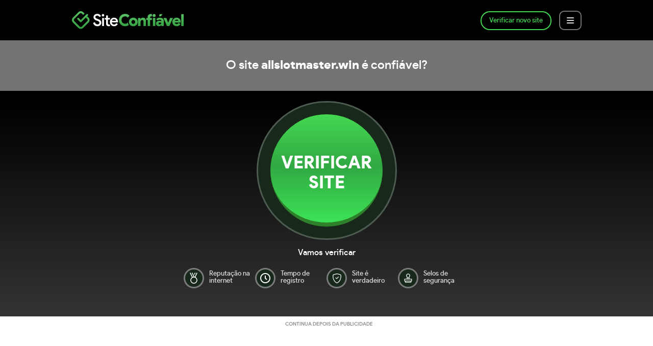

--- FILE ---
content_type: text/html; charset=utf-8
request_url: https://www.siteconfiavel.com.br/site/allslotmaster-win
body_size: 22086
content:
<!DOCTYPE html><html lang="en"><head>
    <meta charset="utf-8">
    <title>Allslotmaster.win é confiável? Allslotmaster é segura? | Site Confiável</title>
    <base href="/">
    <meta name="viewport" content="width=device-width, initial-scale=1">
    <meta name="verification" content="4aa12f886687b134c0d92a5e81d0a2f2">
    <link rel="icon" type="image/x-icon" href="favicon.ico">
    <!--<link rel="stylesheet" href="https://cdnjs.cloudflare.com/ajax/libs/font-awesome/6.1.1/css/all.min.css">-->
    <meta name="lomadee" content="2324685">

    <link rel="dns-prefetch" href="//www.googletagmanager.com">
    <link rel="dns-prefetch" href="//www.google.com">

    <style>
      .fix-icons-result .fa-check-circle {
        max-width: 14px !important;
      }
      .fix-icons-result .fa-calendar {
        max-width: 14px !important;
      }
      .fix-icons-result .fa-share-square {
        max-width: 14px !important;
      }
      .fix-icons-result .fa-exclamation-circle {
        max-width: 14px !important;
      }
      .fix-icons-result .fa-exclamation-triangle {
        max-width: 14px !important;
      }

    </style>

    <!-- Global site tag (gtag.js) - Google Analytics -->
    <script async="" src="https://www.googletagmanager.com/gtag/js?id=G-6QKR3V1MB7"></script>
    <script>
        window.dataLayer = window.dataLayer || [];

        function gtag() {
            dataLayer.push(arguments);
        }
        gtag('js', new Date());

        gtag('config', 'G-6QKR3V1MB7');
    </script>

    <script async="" src="https://pagead2.googlesyndication.com/pagead/js/adsbygoogle.js?client=ca-pub-7506767588171596" crossorigin="anonymous"></script>

    <script src="/assets/js/post.js?v1"></script>
    
    <!-- <script src="https://kit.fontawesome.com/156acc7820.js" crossorigin="anonymous"></script> -->
    <script src="/assets/js/local-kit-fontawesome.js"></script>
    
    <meta name="verify-admitad" content="3b35ec93e7">
    <style>
        .header {
            margin: 0;
            width: 100%;
            background: #313131;
        }

        .header-desktop {
            display: none;
        }

        @media screen and (min-width:800px) {
            .header-desktop {
                display: block;
            }
        }

        .header-mobile {
            display: none;
        }

        @media screen and (max-width:415px) {
            .header-mobile {
                display: block;
            }
        }
    </style>

    <link rel="manifest" href="/manifest.json">
    <meta name="msapplication-TileColor" content="#44d852">
    <meta name="msapplication-TileImage" content="/assets/img/icon.png">
    <meta name="theme-color" content="#44d852">
<style>html{line-height:1.15;-webkit-text-size-adjust:100%}body{margin:0}@font-face{font-family:product_sans_mediumregular;src:local("Product Sans Light"),url(productsans-medium-webfont.4c1bb8aad15d62486501.woff2) format("woff2"),url(productsans-medium-webfont.a3982394e0c57fb0fd68.woff) format("woff");font-weight:400;font-style:normal;font-display:swap}body{font-family:product_sans_mediumregular}</style><style>html{line-height:1.15;-webkit-text-size-adjust:100%}body{margin:0}h1{font-size:2em;margin:.67em 0}a{background-color:transparent}b,strong{font-weight:bolder}small{font-size:80%}img{border-style:none}button{font-family:inherit;font-size:100%;line-height:1.15;margin:0}button{overflow:visible}button{text-transform:none}button{-webkit-appearance:button}button::-moz-focus-inner{border-style:none;padding:0}button:-moz-focusring{outline:1px dotted ButtonText}@font-face{font-family:product_sans_mediumregular;src:local("Product Sans Light"),url(productsans-medium-webfont.4c1bb8aad15d62486501.woff2) format("woff2"),url(productsans-medium-webfont.a3982394e0c57fb0fd68.woff) format("woff");font-weight:400;font-style:normal;font-display:swap}body{font-family:product_sans_mediumregular}.wrapper{padding:2em 0}.container{width:90%;margin:0 auto;overflow:hidden;padding:0 15px}@media (min-width: 768px){.container{max-width:750px}}@media (min-width: 1024px){.container{max-width:1000px}}.linear-black{background:linear-gradient(180deg,#000 32.17%,#343434);color:#fff;margin-bottom:-15px;padding-bottom:30px}.gray-light{background-color:#f0f0f0}.green{background-color:#44d852}.gray-dark{background-color:#515151}.black{background-color:#020202}.btn-primary{text-decoration:none;color:#44d852;border:2px solid #44d852;padding:10px 15px;border-radius:100px;font-size:13px}.btn-primary:active,.btn-primary:focus,.btn-primary:hover{transition:.25s linear;background:#44d852;color:#000}.btn-secondary{color:#fff;border:2px solid #737373;border-radius:1000px;padding:10px 15px;font-size:13px;text-decoration:none}.btn-secondary:active,.btn-secondary:hover{transition:all .25s linear;color:#000;border:2px solid #fff;background-color:#fff}.mt-20{margin-top:20px}.mt-30{margin-top:30px}.mb-20{margin-bottom:20px!important}.pt-20{padding-top:20px}.pt-30{padding-top:30px}.pt-50{padding-top:50px}.pb-20{padding-bottom:20px}.pb-50{padding-bottom:50px}.float-mobile-left{float:left}.float-mobile-right{float:right}.text-center{text-align:center!important}.d-block{display:block!important}@media (min-width: 768px){.float-left{float:left}.float-right{float:right}}.hidden-mobile{display:none!important}@media (min-width: 768px){.hidden-mobile{display:block!important}}.hidden-desktop-inline{display:inline-block!important}@media (min-width: 768px){.hidden-desktop-inline{display:none!important}}</style><link rel="stylesheet" href="styles.19fb896f5813adc28109.css" media="print" onload="this.media='all'"><noscript><link rel="stylesheet" href="styles.19fb896f5813adc28109.css"></noscript><style ng-transition="serverApp">.feedback.-with-error[_ngcontent-sc20]   .ballon[_ngcontent-sc20], .feedback.-with-error[_ngcontent-sc20]   .ballon[_ngcontent-sc20]   a[_ngcontent-sc20], .feedback.-with-success[_ngcontent-sc20]   .ballon[_ngcontent-sc20], .feedback.-with-success[_ngcontent-sc20]   .ballon[_ngcontent-sc20]   a[_ngcontent-sc20]{color:#fff}.feedback[_ngcontent-sc20]{position:absolute;top:20px;text-align:center;width:100%;transition:all .3s linear}.feedback.-fixed[_ngcontent-sc20]{position:fixed}.feedback.-click-close[_ngcontent-sc20]{cursor:pointer}.feedback.-with-error[_ngcontent-sc20]   .ballon[_ngcontent-sc20]{background:#D12}.feedback.-with-success[_ngcontent-sc20]   .ballon[_ngcontent-sc20]{background:#1DBF0C}.feedback[_ngcontent-sc20]   strong[_ngcontent-sc20]{font-weight:700}.feedback[_ngcontent-sc20]   .ballon[_ngcontent-sc20], .feedback[_ngcontent-sc20]   .ballon[_ngcontent-sc20]   a[_ngcontent-sc20]{color:#333}.feedback[_ngcontent-sc20]   .ballon[_ngcontent-sc20]{background:#fff;position:relative;display:inline-block;border-radius:50px;padding:8px 40px 8px 20px;box-shadow:2px 2px 2px rgba(0,0,0,.3)}.feedback[_ngcontent-sc20]   .close[_ngcontent-sc20]{content:"x";font-weight:700;cursor:pointer;color:#000;opacity:.6;position:absolute;right:15px;top:7px}.feedback[_ngcontent-sc20]   a[_ngcontent-sc20]{text-decoration:underline}.modal-down[_ngcontent-sc20]{position:fixed;left:0;bottom:0;right:0;z-index:1}.modal-down[_ngcontent-sc20]   .close-modal[_ngcontent-sc20]{width:15px;padding:10px 5px 5px 10px;background-color:#8d8d8d;color:#fff;border-radius:100px 100px 0 0;cursor:pointer}.modal-down[_ngcontent-sc20]   .modal-content[_ngcontent-sc20]{width:100%;box-shadow:-2px -2px 4px rgba(0,0,0,.15)}.modal-down[_ngcontent-sc20]   .modal-content[_ngcontent-sc20]   .header[_ngcontent-sc20]{background-color:#fff;padding:15px;overflow:hidden}.modal-down[_ngcontent-sc20]   .modal-content[_ngcontent-sc20]   .icon[_ngcontent-sc20]{width:70px;float:left}.modal-down[_ngcontent-sc20]   .modal-content[_ngcontent-sc20]   .icon[_ngcontent-sc20]   img[_ngcontent-sc20]{display:block;width:100%}.modal-down[_ngcontent-sc20]   .modal-content[_ngcontent-sc20]   .app-name[_ngcontent-sc20]{width:110px;float:left;margin-left:10px;padding-top:5px}.modal-down[_ngcontent-sc20]   .modal-content[_ngcontent-sc20]   .app-name[_ngcontent-sc20]   img[_ngcontent-sc20]{display:block;width:90px;margin:5px 0}.modal-down[_ngcontent-sc20]   .modal-content[_ngcontent-sc20]   .app-name[_ngcontent-sc20]   small[_ngcontent-sc20]{font-size:12px;color:#646464;font-weight:400}.modal-down[_ngcontent-sc20]   .modal-content[_ngcontent-sc20]   .btn[_ngcontent-sc20]{float:right;margin-top:15px}.modal-down[_ngcontent-sc20]   .modal-content[_ngcontent-sc20]   .btn[_ngcontent-sc20]   a[_ngcontent-sc20]{display:block;padding:18px 12px 16px;border-radius:1000px;background-color:#f3394d;color:#fff;font-size:13px;font-weight:500;text-align:center;text-decoration:none}.modal-down[_ngcontent-sc20]   .modal-content[_ngcontent-sc20]   .btn[_ngcontent-sc20]   a[_ngcontent-sc20]:hover{transition:all linear .25s;background-color:#ab2130}.modal-down[_ngcontent-sc20]   .modal-content[_ngcontent-sc20]   .body[_ngcontent-sc20]{border-top:15px solid #F8E637;background:linear-gradient(90deg,#20705E 5.96%,#38AE98 100%);padding:15px}.modal-down[_ngcontent-sc20]   .modal-content[_ngcontent-sc20]   .body[_ngcontent-sc20]   .title[_ngcontent-sc20]{color:#fff}.modal-down[_ngcontent-sc20]   .modal-content[_ngcontent-sc20]   .body[_ngcontent-sc20]   .title[_ngcontent-sc20]   p[_ngcontent-sc20]{font-size:14px;font-weight:700;margin:0 0 10px}.modal-down[_ngcontent-sc20]   .modal-content[_ngcontent-sc20]   .body[_ngcontent-sc20]   .title[_ngcontent-sc20]   span[_ngcontent-sc20]{font-size:13px}.modal-down[_ngcontent-sc20]   .modal-content[_ngcontent-sc20]   .body[_ngcontent-sc20]   .title[_ngcontent-sc20]   span[_ngcontent-sc20]   i[_ngcontent-sc20]{display:inline;border-radius:100px;padding:3px 10px 1px;background-color:#f8e637;color:#000;font-weight:700}.modal-down[_ngcontent-sc20]   .modal-content[_ngcontent-sc20]   .body[_ngcontent-sc20]   .title[_ngcontent-sc20]   span[_ngcontent-sc20]   b[_ngcontent-sc20]{display:inline;border-radius:100px;padding:2px 10px;border:1.5px dashed #F8E637;color:#f8e637;font-weight:700}@media (min-width: 768px){.modal-down[_ngcontent-sc20]{bottom:-1px}.header[_ngcontent-sc20]{float:left;width:17%}.body[_ngcontent-sc20]{width:77%;float:left;border-top:none!important;border-left:15px solid #F8E637;padding:34px 0 24px 30px!important}.btn[_ngcontent-sc20]{float:left!important;margin-top:0!important;margin:0 40px}.title[_ngcontent-sc20]{float:left}.description[_ngcontent-sc20]{float:left;width:220px;font-size:13px;color:#fff;margin-top:10px}.logo[_ngcontent-sc20]{float:left;margin-top:15px}.logo[_ngcontent-sc20]   img[_ngcontent-sc20]{display:block;width:100px}}.modal-content-whatsapp[_ngcontent-sc20]{background-color:#fff;box-shadow:rgba(0,0,0,.1) 0 -8px 16px;padding:15px}.modal-content-whatsapp[_ngcontent-sc20]   .title[_ngcontent-sc20]{font-size:18px;font-weight:900;margin-bottom:10px;display:block;width:100%}.modal-content-whatsapp[_ngcontent-sc20]   .buttons[_ngcontent-sc20]{display:block;width:100%;overflow:hidden}.modal-content-whatsapp[_ngcontent-sc20]   .buttons[_ngcontent-sc20]   a[_ngcontent-sc20]{display:inline-block;width:25%;text-align:center;margin:0 10px 0 0;font-weight:400;padding:10px 30px}.modal-content-whatsapp[_ngcontent-sc20]   .buttons[_ngcontent-sc20]   .btn-green[_ngcontent-sc20]{overflow:hidden;position:relative;margin-bottom:-14px}.modal-content-whatsapp[_ngcontent-sc20]   .buttons[_ngcontent-sc20]   .btn-green[_ngcontent-sc20]   img[_ngcontent-sc20]{display:inline-block;margin-left:10px;margin-bottom:-2px}.modal-content-whatsapp[_ngcontent-sc20]   .buttons[_ngcontent-sc20]   .btn-green[_ngcontent-sc20]   span[_ngcontent-sc20]{display:inline-block;margin-left:5px}.modal-content-whatsapp[_ngcontent-sc20]   .buttons[_ngcontent-sc20]   .btn-green[_ngcontent-sc20]:before{content:"";-webkit-animation-duration:5s;animation-duration:5s;-webkit-animation-direction:normal!important;animation-direction:normal!important;-webkit-animation-iteration-count:infinite;animation-iteration-count:infinite;-webkit-animation-name:brightLightsBtn;animation-name:brightLightsBtn;-webkit-animation-timing-function:linear;animation-timing-function:linear;position:absolute;left:-20px;top:-40px;display:block;height:1000px;width:110%;opacity:.5;background:linear-gradient(to right,rgba(255,255,255,0) 8%,rgba(255,255,255,.3) 12%,rgba(255,255,255,.6) 16%,rgba(255,255,255,.3) 20%,rgba(255,255,255,0) 24%)}@-webkit-keyframes brightLightsBtn{0%{transform:rotate(0)}to,25%{transform:rotate(90deg)}}@keyframes brightLightsBtn{0%{transform:rotate(0)}to,25%{transform:rotate(90deg)}}@media (min-width: 375px){.buttons[_ngcontent-sc20]   a[_ngcontent-sc20]{width:29%!important}}@media (min-width: 425px){.buttons[_ngcontent-sc20]   a[_ngcontent-sc20]{width:32%!important}}@media (min-width: 768px){.buttons[_ngcontent-sc20]   a[_ngcontent-sc20]{width:40%!important}}</style><style ng-transition="serverApp">.logo[_ngcontent-sc74]{width:222px;margin:0 auto}.btn-menu[_ngcontent-sc74]{border:2px solid #737373;border-radius:10px;padding:14px 10px 4px;margin:0 0 0 15px}.btn-menu[_ngcontent-sc74]:hover{border-color:#fff;transition:all linear .25s}.menu-nav[_ngcontent-sc74]{background-color:#343434;padding:15px 0}.menu-nav[_ngcontent-sc74]   ul[_ngcontent-sc74]{list-style:none;padding:0;text-align:center}.menu-nav[_ngcontent-sc74]   ul[_ngcontent-sc74]   li[_ngcontent-sc74]{padding:10px 0}.menu-nav[_ngcontent-sc74]   ul[_ngcontent-sc74]   li[_ngcontent-sc74]   a[_ngcontent-sc74]{color:#fff;text-decoration:none}.menu-nav[_ngcontent-sc74]   ul[_ngcontent-sc74]   li[_ngcontent-sc74]   a[_ngcontent-sc74]:hover{transition:all linear .25s;color:#44d852}@media (min-width: 768px){.menu-nav[_ngcontent-sc74]   ul[_ngcontent-sc74]   li[_ngcontent-sc74]{display:inline-block;padding:0 15px}}</style><style ng-transition="serverApp">.title-trust-checker[_ngcontent-sc70]{text-align:center;font-size:49px;font-family:"product_sans_blackregular";line-height:0}@media (min-width: 768px){.title-trust-checker[_ngcontent-sc70]{font-size:53px}}.text-trust-checker[_ngcontent-sc70]{font-size:16px;color:#a7a7a7;text-align:center;margin:-25px auto 0;max-width:500px}.btn-rounded[_ngcontent-sc70]{display:block;background:linear-gradient(180deg,#44D852 0%,#31A943 47.6%,#3DE256 100%);font-family:"product_sans_blackregular";font-size:34px;color:#fff;border:0;border-bottom:8px solid #2E802A;border-radius:1000px;text-transform:uppercase;width:220px;height:220px;margin:0 auto;padding-top:20px;cursor:pointer;position:relative;overflow:hidden}.btn-rounded[_ngcontent-sc70]:hover{background:linear-gradient(180deg,#38b144 0%,#20742d 47.6%,#38b144 100%)}.btn-rounded[_ngcontent-sc70]:before{content:"";-webkit-animation-duration:6s;animation-duration:6s;-webkit-animation-direction:normal!important;animation-direction:normal!important;-webkit-animation-iteration-count:infinite;animation-iteration-count:infinite;-webkit-animation-name:brightLightsBtn;animation-name:brightLightsBtn;-webkit-animation-timing-function:linear;animation-timing-function:linear;position:absolute;left:-270px;top:-150px;display:block;height:1000%;width:100%;opacity:.5;background:linear-gradient(to right,rgba(255,255,255,0) 8%,rgba(255,255,255,.3) 12%,rgba(255,255,255,.6) 16%,rgba(255,255,255,.3) 20%,rgba(255,255,255,0) 24%)}.box-btn-rounded[_ngcontent-sc70]{width:223px;margin:20px auto 0;padding:23px;border:3px solid #4D5B50;background:#18281B;border-radius:300px;position:relative;overflow:hidden}.box-btn-rounded[_ngcontent-sc70]:before{content:"";-webkit-animation-duration:6s;animation-duration:6s;-webkit-animation-direction:normal!important;animation-direction:normal!important;-webkit-animation-iteration-count:infinite;animation-iteration-count:infinite;-webkit-animation-name:brightLightsBtn;animation-name:brightLightsBtn;-webkit-animation-timing-function:linear;animation-timing-function:linear;position:absolute;left:-270px;top:-150px;display:block;height:1000%;width:100%;opacity:.5;background:linear-gradient(to right,rgba(255,255,255,0) 8%,rgba(255,255,255,.3) 12%,rgba(255,255,255,.6) 16%,rgba(255,255,255,.3) 20%,rgba(255,255,255,0) 24%)}@-webkit-keyframes brightLightsBtn{0%{transform:rotate(0)}to,25%{transform:rotate(90deg)}}@keyframes brightLightsBtn{0%{transform:rotate(0)}to,25%{transform:rotate(90deg)}}</style><style ng-transition="serverApp">.logo[_ngcontent-sc69]{width:222px;margin:20px auto}.input-url[_ngcontent-sc69]   input[_ngcontent-sc69]{display:block;border-radius:100px;padding:25px 15px 20px;font-size:16px;border:1px solid black;text-align:center;width:88%!important;font-family:"product_sans_mediumregular";margin:15px auto 65px}.input-url[_ngcontent-sc69]   input[_ngcontent-sc69]:active, .input-url[_ngcontent-sc69]   input[_ngcontent-sc69]:focus{border:2px solid #44D852;background-color:#414141;color:#44d852}.input-url[_ngcontent-sc69]   input[_ngcontent-sc69]:disabled{border:2px solid #44D852;background-color:#1b1b1b;color:#44d852}@media (min-width: 768px){.input-url[_ngcontent-sc69]   input[_ngcontent-sc69]{width:40%!important}}</style><style ng-transition="serverApp">.we-check[_ngcontent-sc67]{max-width:610px;margin:0 auto}.we-check[_ngcontent-sc67]   p[_ngcontent-sc67]{width:100%;text-align:center;font-size:16px}.we-check[_ngcontent-sc67]   ul[_ngcontent-sc67]{list-style:none;padding:0;overflow:hidden}.we-check[_ngcontent-sc67]   li[_ngcontent-sc67]{display:block;width:140px;margin:5px auto;overflow:hidden}.we-check[_ngcontent-sc67]   li[_ngcontent-sc67]   img[_ngcontent-sc67]{display:block;width:40px;float:left;margin-right:10px}.we-check[_ngcontent-sc67]   li[_ngcontent-sc67]   span[_ngcontent-sc67]{display:block;float:left;padding-top:5px;max-width:90px;font-size:13px;color:#dbdbdb}@media (min-width: 768px){.we-check[_ngcontent-sc67]   ul[_ngcontent-sc67]{text-align:center}.we-check[_ngcontent-sc67]   ul[_ngcontent-sc67]   li[_ngcontent-sc67]{display:inline-block}.we-check[_ngcontent-sc67]   ul[_ngcontent-sc67]   li[_ngcontent-sc67]   span[_ngcontent-sc67]{text-align:left}}.we-check-scaning[_ngcontent-sc67]   p[_ngcontent-sc67]{width:100%;text-align:center;font-size:16px}.we-check-scaning[_ngcontent-sc67]   ul[_ngcontent-sc67]{list-style:none;padding:0;overflow:hidden}.we-check-scaning[_ngcontent-sc67]   li[_ngcontent-sc67]{display:block;width:180px;margin:5px auto;overflow:hidden}.we-check-scaning[_ngcontent-sc67]   li[_ngcontent-sc67]   img[_ngcontent-sc67]{display:block;width:40px;float:left;margin-right:10px}.we-check-scaning[_ngcontent-sc67]   li[_ngcontent-sc67]   span[_ngcontent-sc67]{display:block;float:left;padding-top:5px;max-width:90px;font-size:13px;color:#dbdbdb}@media (min-width: 768px){.we-check-scaning[_ngcontent-sc67]   ul[_ngcontent-sc67]{text-align:center}.we-check-scaning[_ngcontent-sc67]   ul[_ngcontent-sc67]   li[_ngcontent-sc67]{display:inline-block}.we-check-scaning[_ngcontent-sc67]   ul[_ngcontent-sc67]   li[_ngcontent-sc67]   span[_ngcontent-sc67]{text-align:left}}.scaning-item-progress[_ngcontent-sc67]{width:25px;height:25px;border-radius:100px;border:2px solid #44D852;background:#4e4e4e;float:left;position:relative;overflow:hidden;margin:7px 5px 0 0}.scaning-item-progress-item[_ngcontent-sc67]{position:absolute;display:block;background:#44D852;width:25px;left:0;top:0}.loading[_ngcontent-sc67]   .scaning-item-progress-item[_ngcontent-sc67]{content:"";-webkit-animation-duration:1s;animation-duration:1s;-webkit-animation-direction:normal!important;animation-direction:normal!important;-webkit-animation-iteration-count:1;animation-iteration-count:1;-webkit-animation-name:scanItemProgress;animation-name:scanItemProgress;-webkit-animation-timing-function:linear;animation-timing-function:linear}.scaning-item-progress[_ngcontent-sc67]   img[_ngcontent-sc67]{width:23px!important;height:23px;position:absolute;top:-1px;left:-1px;margin:2px;display:none!important;border-radius:1000px}.done[_ngcontent-sc67]   .scaning-item-progress[_ngcontent-sc67]   img[_ngcontent-sc67]{display:block!important;-webkit-animation-duration:.5s;animation-duration:.5s;-webkit-animation-direction:normal!important;animation-direction:normal!important;-webkit-animation-iteration-count:1;animation-iteration-count:1;-webkit-animation-name:scanItemProgressCheck;animation-name:scanItemProgressCheck;-webkit-animation-timing-function:linear;animation-timing-function:linear}@-webkit-keyframes scanItemProgress{0%{height:0px}25%{height:10px}50%{height:15px}75%{height:20px}to{height:25px}}@keyframes scanItemProgress{0%{height:0px}25%{height:10px}50%{height:15px}75%{height:20px}to{height:25px}}@-webkit-keyframes scanItemProgressCheck{0%{opacity:0;transform:scale(1)}50%{opacity:1;transform:scale(1.3)}to{opacity:1;transform:scale(1)}}@keyframes scanItemProgressCheck{0%{opacity:0;transform:scale(1)}50%{opacity:1;transform:scale(1.3)}to{opacity:1;transform:scale(1)}}</style><style ng-transition="serverApp">.btn-rounded[_ngcontent-sc68]{display:block;background:linear-gradient(180deg,#44D852 0%,#31A943 47.6%,#3DE256 100%);font-family:"product_sans_blackregular";font-size:34px;color:#fff;border:0;border-bottom:8px solid #2E802A;border-radius:1000px;text-transform:uppercase;width:220px;height:220px;margin:0 auto;padding-top:20px;cursor:pointer;position:relative;overflow:hidden}.btn-rounded[_ngcontent-sc68]:hover{background:linear-gradient(180deg,#38b144 0%,#20742d 47.6%,#38b144 100%)}.btn-rounded[_ngcontent-sc68]:before{content:"";-webkit-animation-duration:6s;animation-duration:6s;-webkit-animation-direction:normal!important;animation-direction:normal!important;-webkit-animation-iteration-count:infinite;animation-iteration-count:infinite;-webkit-animation-name:brightLightsBtn;animation-name:brightLightsBtn;-webkit-animation-timing-function:linear;animation-timing-function:linear;position:absolute;left:-270px;top:-150px;display:block;height:1000%;width:100%;opacity:.5;background:linear-gradient(to right,rgba(255,255,255,0) 8%,rgba(255,255,255,.3) 12%,rgba(255,255,255,.6) 16%,rgba(255,255,255,.3) 20%,rgba(255,255,255,0) 24%)}.box-btn-rounded[_ngcontent-sc68]{width:223px;margin:20px auto 0;padding:23px;border:3px solid #4D5B50;background:#18281B;border-radius:300px;position:relative;overflow:hidden}.box-btn-rounded[_ngcontent-sc68]:before{content:"";-webkit-animation-duration:6s;animation-duration:6s;-webkit-animation-direction:normal!important;animation-direction:normal!important;-webkit-animation-iteration-count:infinite;animation-iteration-count:infinite;-webkit-animation-name:brightLightsBtn;animation-name:brightLightsBtn;-webkit-animation-timing-function:linear;animation-timing-function:linear;position:absolute;left:-270px;top:-150px;display:block;height:1000%;width:100%;opacity:.5;background:linear-gradient(to right,rgba(255,255,255,0) 8%,rgba(255,255,255,.3) 12%,rgba(255,255,255,.6) 16%,rgba(255,255,255,.3) 20%,rgba(255,255,255,0) 24%)}@-webkit-keyframes brightLightsBtn{0%{transform:rotate(0)}to,25%{transform:rotate(90deg)}}@keyframes brightLightsBtn{0%{transform:rotate(0)}to,25%{transform:rotate(90deg)}}.result-title[_ngcontent-sc68]{background:#737373;padding:20px 0}.result-title[_ngcontent-sc68]   h1[_ngcontent-sc68]{font-size:18px;font-weight:normal;display:inline}.result-title[_ngcontent-sc68]   h1[_ngcontent-sc68]   span[_ngcontent-sc68]{font-family:"product_sans_blackregular"}.result-title[_ngcontent-sc68]   img[_ngcontent-sc68]{display:inline-block;width:20px;margin:-5px -5px -5px 5px}@media (min-width: 768px){.result-title[_ngcontent-sc68]   h1[_ngcontent-sc68]{font-size:24px}}.result-title-green[_ngcontent-sc68]{background-color:#44d852;color:#000}</style><style ng-transition="serverApp">.title-big-footer[_ngcontent-sc65]{font-size:30px;font-family:"product_sans_blackregular"}.illustration-footer[_ngcontent-sc65]   img[_ngcontent-sc65]{width:100%}@media (min-width: 768px){.text-footer[_ngcontent-sc65], .title-big-footer[_ngcontent-sc65]{max-width:450px}.title-big-footer[_ngcontent-sc65]{font-size:35px}}.title-footer[_ngcontent-sc65]{color:#fff;font-size:25px;font-family:"product_sans_blackregular";text-align:center}@media (max-width: 650px){.box-link-footer[_ngcontent-sc65]{overflow:hidden}}.links[_ngcontent-sc65]{padding:0;margin:0 0 20px;list-style:none}.links[_ngcontent-sc65]   a[_ngcontent-sc65]{display:block;padding:5px 0;font-size:16px;color:#adadad;text-decoration:none;line-height:25px}.links[_ngcontent-sc65]   a[_ngcontent-sc65]:hover{transition:all linear .25s;color:#44d852}.links[_ngcontent-sc65]   a[_ngcontent-sc65]   h3[_ngcontent-sc65]{font-size:16px!important;font-weight:unset!important;-webkit-margin-before:0!important;margin-block-start:0!important;-webkit-margin-after:0!important;margin-block-end:0!important}.links[_ngcontent-sc65]   [active][_ngcontent-sc65]   a[_ngcontent-sc65]{color:#fff}@media (min-width: 768px){.links[_ngcontent-sc65]{float:left;width:33.3%}.links[_ngcontent-sc65]   a[_ngcontent-sc65], .links[_ngcontent-sc65]   a[_ngcontent-sc65] > h3[_ngcontent-sc65]{font-size:13px!important;line-height:15px}}.border-top[_ngcontent-sc65]{border-top:1px solid #464646}.text-copy[_ngcontent-sc65]{color:#7a7a7a;font-size:12px;margin-top:20px;margin-bottom:30px}@media (min-width: 768px){.copy-middle[_ngcontent-sc65]{margin-left:170px}}.link-policy[_ngcontent-sc65]{text-decoration:none;color:inherit;background:none;border:none;font:inherit;cursor:pointer}</style><meta name="description" content="Allslotmaster.win é confiável? Allslotmaster é segura? Antes de comprar na Allslotmaster, verifique se o site é confiável. Nós testamos, abra e descubra."><meta property="og:locale" content="pt_BR"><meta property="og:type" content="website"><meta property="og:site_name" content="Site Confiável. Vai comprar? Verifique se o site é confiável."><meta property="og:url" content="https://www.siteconfiavel.com.br/site/allslotmaster-win"><meta property="og:title" content="O site allslotmaster.win é confiável?"><meta property="og:description" content="Encontrei isso e lembrei de você. Antes de comprar ou acessar o site allslotmaster.win veja essas informações:"><meta property="og:image" content="https://static.siteconfiavel.com.br/og-images/allslotmaster-win.png"><meta property="og:image:width" content="1200"><meta property="og:image:height" content="630"><meta property="og:image:type" content="image/png"><style ng-transition="serverApp">.title-trust-content{font-size:30px;text-align:center;font-family:"product_sans_blackregular"}.text-trust-content{display:block;max-width:850px;margin:0 auto 15px;font-size:16px;line-height:22px;color:#848484;text-align:justify}.text-trust-content .tittle-desc-video{height:0px!important;text-indent:-9999999px!important;padding:0!important;border-bottom:0!important}.linkStyle{color:inherit;text-decoration:inherit}app-trust-content ul{display:block;margin-bottom:15px;font-size:16px;line-height:22px;color:#848484;text-align:justify}allcategories ul{margin-top:15px}.adsbygoogle{text-align:center}.describe-video .tittle-desc-video{border:1px solid #E3E3E3;padding:15px 15px 13px;font-size:18px;color:#777;margin:0;font-family:"product_sans_blackregular"}.describe-video .video-text{border:1px solid #E3E3E3;border-top:0;padding:5px 25px 25px}@media (min-width: 768px){.video-box{width:60%;margin-right:20px;margin-bottom:50px}.describe-video{width:35%;margin-top:0}}.describe-video{margin-top:20px}.describe-video .tittle-desc-video{background:#fff;border:1px solid #E3E3E3;padding:15px 15px 13px;font-size:18px;color:#777;margin:0;font-family:"product_sans_blackregular"}.describe-video .video-text{background:#fff;border:1px solid #E3E3E3;border-top:0;padding:5px 25px 25px}.describe-video .video-text p{color:#777}.describe-video .footer-youtube{margin-top:30px;font-size:12px;color:#777}@media (min-width: 768px){.video-box{width:60%;margin-right:20px;margin-bottom:50px}.describe-video{width:35%;margin-top:0}.describe-video .footer-youtube{margin-top:70px}}.mockup-site{width:300px;height:190px;margin:20px auto;position:relative}.mock-devices{width:300px;height:185px;background:url(mock-site.4c2d7073e3b442733feb.png) center center no-repeat;background-size:contain;position:absolute;top:0;left:0;z-index:3}.print-desktop{width:226px;position:absolute;top:16px;left:36px;z-index:1}.print-desktop img{display:block;width:100%}.print-mobile{width:50px;position:absolute;top:69px;right:6px;z-index:2}.print-mobile img{display:block;width:100%}@media (min-width: 768px){.mockup-site{width:485px;height:285px}.mock-devices{width:485px;height:282px}.print-desktop{width:366px;top:16px;left:58px}.print-mobile{width:84px;top:100px;right:9px}}.custom-contacts{padding:0;margin:0;list-style:none}.custom-contacts li{border:1px solid #D5D5D5;padding:20px;margin:10px;overflow:hidden}.custom-contacts li img{display:inline-flex;-moz-column-count:1;column-count:1;justify-content:center;vertical-align:middle}.custom-contacts li span{display:inline-flex;-moz-column-count:1;column-count:1;justify-content:center;vertical-align:middle;font-family:"product_sans_blackregular";font-size:13px;max-width:200px;margin-left:10px;text-align:left}.custom-contacts li .tx-lg{font-size:20px}@media (min-width: 768px){.custom-contacts{text-align:center}.custom-contacts li{display:inline-flex;-moz-column-count:2;column-count:2;justify-content:center;vertical-align:middle}.custom-contacts span{text-align:left;word-break:break-word;margin:0!important;padding:0!important}.custom-contacts .tx-lg{font-size:20px;padding-top:20px!important;padding-left:10px!important}.custom-contacts .mt-20{margin-top:18px!important}}.add-block{margin:20px 0;text-align:center}.add-block small{display:block;width:100%;font-size:10px;color:#848484;text-align:center;padding:5px}
</style></head>

<body>

    <!-- <a href="http://www.blackoufraude.com.br/?utm_source=SiteConfiavel" target="_blank" id="header-partner-rdz">
    <img src="/assets/img/headers/banner-sc3.gif" class="header header-desktop">
    <img src="/assets/img/headers/banner-sc-mobile.gif" class="header header-mobile">
  </a> -->

    <app-root _nghost-sc20="" class="ng-tns-c20-0" ng-version="12.2.12"><!----><router-outlet _ngcontent-sc20="" class="ng-tns-c20-0"></router-outlet><slug-container class="ng-star-inserted"><app-trust-checker _nghost-sc74="" class="ng-star-inserted"><div _ngcontent-sc74="" class="linear-black"><div _ngcontent-sc74="" class="specific"><div _ngcontent-sc74="" class="container"><div _ngcontent-sc74="" class="logo float-mobile-left"><a _ngcontent-sc74="" href="/"><!----><img _ngcontent-sc74="" src="/assets/img/logo.svg" alt="Site Confiável" width="222" style="display: block; font-size: 2em; margin-block-start: 0.67em; margin-block-end: 0.67em; margin-inline-start: 0px; margin-inline-end: 0px; font-weight: bold;" class="ng-star-inserted"><!----></a></div><div _ngcontent-sc74="" class="float-mobile-right mt-30 ng-star-inserted"><a _ngcontent-sc74="" href="/" class="btn-menu"><img _ngcontent-sc74="" src="/assets/img/icon-menu.svg" alt="Menu Site Confiável" width="20"></a></div><!----><div _ngcontent-sc74="" class="float-right mt-30 hidden-mobile ng-star-inserted"><a _ngcontent-sc74="" href="/" class="btn-primary">Verificar novo site</a></div><!----></div><!----><app-trust-checker-specific-site-screen _ngcontent-sc74="" _nghost-sc68="" class="ng-star-inserted"><div _ngcontent-sc68="" class="result-title"><div _ngcontent-sc68="" class="container"><h1 _ngcontent-sc68="" class="d-block text-center ng-star-inserted">O site <span _ngcontent-sc68="">allslotmaster.win</span> é confiável?</h1><!----><!----></div></div><div _ngcontent-sc68="" class="circle-wrapper"><div _ngcontent-sc68="" class="box-btn-rounded"><button _ngcontent-sc68="" class="btn-rounded">Verificar Site</button></div></div><app-trust-checker-we-check-list _ngcontent-sc68="" _nghost-sc67=""><div _ngcontent-sc67="" class="we-check ng-star-inserted"><p _ngcontent-sc67="">Vamos verificar</p><ul _ngcontent-sc67=""><li _ngcontent-sc67=""><img _ngcontent-sc67="" src="/assets/img/icon-reputation.png" alt="Reputação"><span _ngcontent-sc67="">Reputação na internet</span></li><li _ngcontent-sc67=""><img _ngcontent-sc67="" src="/assets/img/icon-time.png" alt="Tempo"><span _ngcontent-sc67="">Tempo de registro</span></li><li _ngcontent-sc67=""><img _ngcontent-sc67="" src="/assets/img/icon-security.png" alt="Segurança"><span _ngcontent-sc67="">Site é verdadeiro</span></li><li _ngcontent-sc67=""><img _ngcontent-sc67="" src="/assets/img/icon-stamp.png" alt="Selos"><span _ngcontent-sc67="">Selos de segurança</span></li></ul></div><!----><!----></app-trust-checker-we-check-list></app-trust-checker-specific-site-screen><!----><!----><!----><!----></div></div></app-trust-checker><!----><!----><app-trust-content-container class="ng-star-inserted"><app-trust-content class="ng-star-inserted"><div class="ng-star-inserted"><div class="add-block"><div class="container"><small>CONTINUA DEPOIS DA PUBLICIDADE</small><div id="adsSlugPage"></div></div></div><div class="wrapper gray-light ng-star-inserted"><div class="container"><h2 style="display: inline;"><div class="title-trust-content">Sobre a allslotmaster.win</div></h2></div></div><div class="wrapper mb-20 ng-star-inserted"><div class="container"><!----><p class="text-trust-content ng-star-inserted">O site allslotmaster.win está registrado há 2 anos. Informação atualizada em 23/7/2024.</p><!----><!----><!----><!----><!----></div></div><!----><div class="wrapper gray-light ng-star-inserted"><div class="container"><h2 style="display: inline;"><div class="title-trust-content">O site allslotmaster.win é seguro?</div></h2></div></div><div class="wrapper mb-20 ng-star-inserted"><div class="container"><!----><p class="text-trust-content ng-star-inserted">Esse site possui selo de segurança https ou SSL, registrado pela empresa Google Trust Services, com validade até 28/9/2024. O selo de segurança ou cadeado verde por si só não garante que um site é confiável, mas é requisito mínimo para os dias de hoje. Verifique todas as informações sobre o site para ter certeza.</p><!----><!----><!----><!----><!----></div></div><!----><div class="wrapper gray-light ng-star-inserted"><div class="container"><h2 style="display: inline;"><div class="title-trust-content">Reclame Aqui: allslotmaster.win</div></h2></div></div><div class="wrapper mb-20 ng-star-inserted"><div class="container"><!----><p class="text-trust-content ng-star-inserted">Não há informações sobre esse site no Reclame Aqui. Talvez a empresa não possua reclamações ou talvez seja um site novo no mercado.</p><!----><!----><!----><!----><!----></div></div><!----><div class="wrapper gray-light ng-star-inserted"><div class="container"><h2 style="display: inline;"><div class="title-trust-content">Como saber se allslotmaster.win é confiável?</div></h2></div></div><div class="wrapper mb-20 ng-star-inserted"><div class="container"><!----><p class="text-trust-content ng-star-inserted">Tome sua decisão de compra, acesso ou cadastro a partir do resultado da verificação que fizemos. Abaixo algumas dicas para você entender melhor os dados:</p><ul class="ng-star-inserted"><li class="ng-star-inserted"><strong>Tempo de registro: </strong> prefira sempre empresas que já estejam no mercado há mais tempo, é comum que sites fraudulentos tenham pouco tempo de vida; </li><li class="ng-star-inserted"><strong>Sites clonados: </strong> verifique sempre se o site não está tentando se passar por outro, veja se a logo do site é a mesma da URL, sites clonados usam domínios diferentes, nossa verificação de links diminui em até 99% as chances de vocês cair em um golpe de site clonado;</li><li class="ng-star-inserted"><strong>Reputação: </strong> atenção especial para a experiência de outros clientes pode te ajudar a identificar sites fraudulentos. Prefira sempre, sites com boa reputação.</li><li class="ng-star-inserted"><strong>Tipos de domínios: </strong> os domínios mais populares no Brasil, são os domínios que terminam .com.br e .com. Atenção especial com domínios que não tenham essas extensões. É comum que sites criminosos, usem extensões como: .xyz, .ru, .cn ou outros.</li><!----></ul><!----><!----><!----><!----><!----></div></div><!----><!----><div class="wrapper mb-20" style="padding-top: 0px;"><div class="container" style="text-align: center;"><a href="#" class="ng-star-inserted"><img style="max-width: 500px; width: 100%; border-radius: 15px; margin-bottom: 50px;" src="https://static.siteconfiavel.com.br/og-images/allslotmaster-win.png" alt="O site allslotmaster.win é confiável?" title="O site allslotmaster.win é confiável?"></a><!----></div></div></div><!----><div></div><!----></app-trust-content><!----><!----><!----></app-trust-content-container><!----><app-section-footer-container class="ng-star-inserted"><app-section-footer _nghost-sc65="" class="ng-tns-c65-1 ng-star-inserted"><div _ngcontent-sc65="" class="pt-50 pb-50 green ng-tns-c65-1 ng-star-inserted"><div _ngcontent-sc65="" class="container ng-tns-c65-1"><div _ngcontent-sc65="" class="float-left ng-tns-c65-1"><p _ngcontent-sc65="" class="title-big-footer ng-tns-c65-1">Sobre o Site Confiável</p><p _ngcontent-sc65="" class="text-footer ng-tns-c65-1">O Site Confiável é um portal de notícias, dicas de segurança e uma ferramenta para ajudar consumidores e empresas no processo de compra e venda.</p><p _ngcontent-sc65="" class="text-footer ng-tns-c65-1">A informação e a tecnologia são as melhores armas para evitar prejuízos e golpes, então, antes de comprar ou se cadastrar <b _ngcontent-sc65="" class="ng-tns-c65-1">verifique gratuitamente</b> se o site, loja ou aplicativo é realmente confiável.</p><p _ngcontent-sc65="" class="text-footer ng-tns-c65-1">Além disso, disponibilizamos também listas de recomendações de sites confiáveis para comprar ou evitar, análise de sites, reputação de lojas e selos de segurança para empresas que se preocupam com seus consumidores.</p></div><div _ngcontent-sc65="" class="float-right illustration-footer ng-tns-c65-1"><img _ngcontent-sc65="" src="/assets/img/ilustration-footer.svg" alt="Sobre Site Confiável" class="ng-tns-c65-1"></div></div></div><!----><div _ngcontent-sc65="" class="wrapper gray-dark ng-tns-c65-1"><div _ngcontent-sc65="" class="container ng-tns-c65-1"><p _ngcontent-sc65="" class="title-footer ng-tns-c65-1">Sites confiáveis <a _ngcontent-sc65="" href="https://www.siteconfiavel.com.br/para-comprar" style="color: inherit; text-decoration: inherit;" class="ng-tns-c65-1">para comprar</a></p><div _ngcontent-sc65="" class="box-link-footer ng-tns-c65-1"><ul _ngcontent-sc65="" class="links ng-tns-c65-1 ng-star-inserted"><li _ngcontent-sc65="" class="ng-tns-c65-1 ng-trigger ng-trigger-inOutAnimation ng-star-inserted" style=""><a _ngcontent-sc65="" class="ng-tns-c65-1" href="/para-comprar/rastreamento-correios"><h3 _ngcontent-sc65="" class="ng-tns-c65-1">Site Confiável&nbsp;&nbsp;|&nbsp;&nbsp;Rastreamento Correios</h3></a></li><li _ngcontent-sc65="" class="ng-tns-c65-1 ng-trigger ng-trigger-inOutAnimation ng-star-inserted" style=""><a _ngcontent-sc65="" class="ng-tns-c65-1" href="/para-comprar/robo-aspirador"><h3 _ngcontent-sc65="" class="ng-tns-c65-1">Site Confiável&nbsp;&nbsp;|&nbsp;&nbsp;Robô Aspirador</h3></a></li><li _ngcontent-sc65="" class="ng-tns-c65-1 ng-trigger ng-trigger-inOutAnimation ng-star-inserted" style=""><a _ngcontent-sc65="" class="ng-tns-c65-1" href="/para-comprar/torneira-gourmet"><h3 _ngcontent-sc65="" class="ng-tns-c65-1">Site Confiável&nbsp;&nbsp;|&nbsp;&nbsp;Torneira Gourmet</h3></a></li><li _ngcontent-sc65="" class="ng-tns-c65-1 ng-trigger ng-trigger-inOutAnimation ng-star-inserted" style=""><a _ngcontent-sc65="" class="ng-tns-c65-1" href="/para-comprar/apostas"><h3 _ngcontent-sc65="" class="ng-tns-c65-1">Site Confiável&nbsp;&nbsp;|&nbsp;&nbsp;Apostas</h3></a></li><li _ngcontent-sc65="" class="ng-tns-c65-1 ng-trigger ng-trigger-inOutAnimation ng-star-inserted" style=""><a _ngcontent-sc65="" class="ng-tns-c65-1" href="/para-comprar/ventilador"><h3 _ngcontent-sc65="" class="ng-tns-c65-1">Site Confiável&nbsp;&nbsp;|&nbsp;&nbsp;Ventilador</h3></a></li><li _ngcontent-sc65="" class="ng-tns-c65-1 ng-trigger ng-trigger-inOutAnimation ng-star-inserted" style=""><a _ngcontent-sc65="" class="ng-tns-c65-1" href="/para-comprar/planos-de-telefonia"><h3 _ngcontent-sc65="" class="ng-tns-c65-1">Site Confiável&nbsp;&nbsp;|&nbsp;&nbsp;Planos de Telefonia</h3></a></li><li _ngcontent-sc65="" class="ng-tns-c65-1 ng-trigger ng-trigger-inOutAnimation ng-star-inserted" style=""><a _ngcontent-sc65="" class="ng-tns-c65-1" href="/para-comprar/marcas-de-luxo"><h3 _ngcontent-sc65="" class="ng-tns-c65-1">Site Confiável&nbsp;&nbsp;|&nbsp;&nbsp;Marcas de Luxo</h3></a></li><li _ngcontent-sc65="" class="ng-tns-c65-1 ng-trigger ng-trigger-inOutAnimation ng-star-inserted" style=""><a _ngcontent-sc65="" class="ng-tns-c65-1" href="/para-comprar/carrinho-de-bebe"><h3 _ngcontent-sc65="" class="ng-tns-c65-1">Site Confiável&nbsp;&nbsp;|&nbsp;&nbsp;Carrinho de Bebê</h3></a></li><li _ngcontent-sc65="" class="ng-tns-c65-1 ng-trigger ng-trigger-inOutAnimation ng-star-inserted" style=""><a _ngcontent-sc65="" class="ng-tns-c65-1" href="/para-comprar/roku-express"><h3 _ngcontent-sc65="" class="ng-tns-c65-1">Site Confiável&nbsp;&nbsp;|&nbsp;&nbsp;Roku Express</h3></a></li><li _ngcontent-sc65="" class="ng-tns-c65-1 ng-trigger ng-trigger-inOutAnimation ng-star-inserted" style=""><a _ngcontent-sc65="" class="ng-tns-c65-1" href="/para-comprar/relogio-garmin"><h3 _ngcontent-sc65="" class="ng-tns-c65-1">Site Confiável&nbsp;&nbsp;|&nbsp;&nbsp;Relógio Garmin</h3></a></li><li _ngcontent-sc65="" class="ng-tns-c65-1 ng-trigger ng-trigger-inOutAnimation ng-star-inserted" style=""><a _ngcontent-sc65="" class="ng-tns-c65-1" href="/para-comprar/fire-tv"><h3 _ngcontent-sc65="" class="ng-tns-c65-1">Site Confiável&nbsp;&nbsp;|&nbsp;&nbsp;Fire TV</h3></a></li><li _ngcontent-sc65="" class="ng-tns-c65-1 ng-trigger ng-trigger-inOutAnimation ng-star-inserted" style=""><a _ngcontent-sc65="" class="ng-tns-c65-1" href="/para-comprar/bike-spinning"><h3 _ngcontent-sc65="" class="ng-tns-c65-1">Site Confiável&nbsp;&nbsp;|&nbsp;&nbsp;Bike Spinning</h3></a></li><!----></ul><ul _ngcontent-sc65="" class="links ng-tns-c65-1 ng-star-inserted"><li _ngcontent-sc65="" class="ng-tns-c65-1 ng-trigger ng-trigger-inOutAnimation ng-star-inserted" style=""><a _ngcontent-sc65="" class="ng-tns-c65-1" href="/para-comprar/caloi-moab"><h3 _ngcontent-sc65="" class="ng-tns-c65-1">Site Confiável&nbsp;&nbsp;|&nbsp;&nbsp;Caloi Moab</h3></a></li><li _ngcontent-sc65="" class="ng-tns-c65-1 ng-trigger ng-trigger-inOutAnimation ng-star-inserted" style=""><a _ngcontent-sc65="" class="ng-tns-c65-1" href="/para-comprar/equipamento-de-futebol"><h3 _ngcontent-sc65="" class="ng-tns-c65-1">Site Confiável&nbsp;&nbsp;|&nbsp;&nbsp;Equipamento de futebol</h3></a></li><li _ngcontent-sc65="" class="ng-tns-c65-1 ng-trigger ng-trigger-inOutAnimation ng-star-inserted" style=""><a _ngcontent-sc65="" class="ng-tns-c65-1" href="/para-comprar/dolce-gusto"><h3 _ngcontent-sc65="" class="ng-tns-c65-1">Site Confiável&nbsp;&nbsp;|&nbsp;&nbsp;Dolce Gusto</h3></a></li><li _ngcontent-sc65="" class="ng-tns-c65-1 ng-trigger ng-trigger-inOutAnimation ng-star-inserted" style=""><a _ngcontent-sc65="" class="ng-tns-c65-1" href="/para-comprar/cafeteira-nespresso"><h3 _ngcontent-sc65="" class="ng-tns-c65-1">Site Confiável&nbsp;&nbsp;|&nbsp;&nbsp;Cafeteira Nespresso</h3></a></li><li _ngcontent-sc65="" class="ng-tns-c65-1 ng-trigger ng-trigger-inOutAnimation ng-star-inserted" style=""><a _ngcontent-sc65="" class="ng-tns-c65-1" href="/para-comprar/alexa"><h3 _ngcontent-sc65="" class="ng-tns-c65-1">Site Confiável&nbsp;&nbsp;|&nbsp;&nbsp;Alexa</h3></a></li><li _ngcontent-sc65="" class="ng-tns-c65-1 ng-trigger ng-trigger-inOutAnimation ng-star-inserted" style=""><a _ngcontent-sc65="" class="ng-tns-c65-1" href="/para-comprar/echo-dot"><h3 _ngcontent-sc65="" class="ng-tns-c65-1">Site Confiável&nbsp;&nbsp;|&nbsp;&nbsp;Echo Dot</h3></a></li><li _ngcontent-sc65="" class="ng-tns-c65-1 ng-trigger ng-trigger-inOutAnimation ng-star-inserted" style=""><a _ngcontent-sc65="" class="ng-tns-c65-1" href="/para-comprar/equipamento-para-ciclismo"><h3 _ngcontent-sc65="" class="ng-tns-c65-1">Site Confiável&nbsp;&nbsp;|&nbsp;&nbsp;Equipamento para ciclismo</h3></a></li><li _ngcontent-sc65="" class="ng-tns-c65-1 ng-trigger ng-trigger-inOutAnimation ng-star-inserted" style=""><a _ngcontent-sc65="" class="ng-tns-c65-1" href="/para-comprar/tablet-samsung"><h3 _ngcontent-sc65="" class="ng-tns-c65-1">Site Confiável&nbsp;&nbsp;|&nbsp;&nbsp;Tablet Samsung</h3></a></li><li _ngcontent-sc65="" class="ng-tns-c65-1 ng-trigger ng-trigger-inOutAnimation ng-star-inserted" style=""><a _ngcontent-sc65="" class="ng-tns-c65-1" href="/para-comprar/capa-de-iphone"><h3 _ngcontent-sc65="" class="ng-tns-c65-1">Site Confiável&nbsp;&nbsp;|&nbsp;&nbsp;Capa de iPhone</h3></a></li><li _ngcontent-sc65="" class="ng-tns-c65-1 ng-trigger ng-trigger-inOutAnimation ng-star-inserted" style=""><a _ngcontent-sc65="" class="ng-tns-c65-1" href="/para-comprar/capa-de-celular"><h3 _ngcontent-sc65="" class="ng-tns-c65-1">Site Confiável&nbsp;&nbsp;|&nbsp;&nbsp;Capa de celular</h3></a></li><li _ngcontent-sc65="" class="ng-tns-c65-1 ng-trigger ng-trigger-inOutAnimation ng-star-inserted" style=""><a _ngcontent-sc65="" class="ng-tns-c65-1" href="/para-comprar/presentes"><h3 _ngcontent-sc65="" class="ng-tns-c65-1">Site Confiável&nbsp;&nbsp;|&nbsp;&nbsp;Presentes</h3></a></li><li _ngcontent-sc65="" class="ng-tns-c65-1 ng-trigger ng-trigger-inOutAnimation ng-star-inserted" style=""><a _ngcontent-sc65="" class="ng-tns-c65-1" href="/para-comprar/no-natal"><h3 _ngcontent-sc65="" class="ng-tns-c65-1">Site Confiável&nbsp;&nbsp;|&nbsp;&nbsp;Natal</h3></a></li><!----></ul><ul _ngcontent-sc65="" class="links ng-tns-c65-1 ng-star-inserted"><li _ngcontent-sc65="" class="ng-tns-c65-1 ng-trigger ng-trigger-inOutAnimation ng-star-inserted" style=""><a _ngcontent-sc65="" class="ng-tns-c65-1" href="/para-comprar/calca-jeans"><h3 _ngcontent-sc65="" class="ng-tns-c65-1">Site Confiável&nbsp;&nbsp;|&nbsp;&nbsp;Calça Jeans</h3></a></li><li _ngcontent-sc65="" class="ng-tns-c65-1 ng-trigger ng-trigger-inOutAnimation ng-star-inserted" style=""><a _ngcontent-sc65="" class="ng-tns-c65-1" href="/para-comprar/ferramentas-bosch"><h3 _ngcontent-sc65="" class="ng-tns-c65-1">Site Confiável&nbsp;&nbsp;|&nbsp;&nbsp;Ferramentas Bosch</h3></a></li><li _ngcontent-sc65="" class="ng-tns-c65-1 ng-trigger ng-trigger-inOutAnimation ng-star-inserted" style=""><a _ngcontent-sc65="" class="ng-tns-c65-1" href="/para-comprar/cooktop"><h3 _ngcontent-sc65="" class="ng-tns-c65-1">Site Confiável&nbsp;&nbsp;|&nbsp;&nbsp;Cooktop</h3></a></li><li _ngcontent-sc65="" class="ng-tns-c65-1 ng-trigger ng-trigger-inOutAnimation ng-star-inserted" style=""><a _ngcontent-sc65="" class="ng-tns-c65-1" href="/para-comprar/airpods"><h3 _ngcontent-sc65="" class="ng-tns-c65-1">Site Confiável&nbsp;&nbsp;|&nbsp;&nbsp;AirPods</h3></a></li><li _ngcontent-sc65="" class="ng-tns-c65-1 ng-trigger ng-trigger-inOutAnimation ng-star-inserted" style=""><a _ngcontent-sc65="" class="ng-tns-c65-1" href="/para-comprar/iphone-14"><h3 _ngcontent-sc65="" class="ng-tns-c65-1">Site Confiável&nbsp;&nbsp;|&nbsp;&nbsp;iPhone 14</h3></a></li><li _ngcontent-sc65="" class="ng-tns-c65-1 ng-trigger ng-trigger-inOutAnimation ng-star-inserted" style=""><a _ngcontent-sc65="" class="ng-tns-c65-1" href="/para-comprar/com-cupom-de-desconto"><h3 _ngcontent-sc65="" class="ng-tns-c65-1">Site Confiável&nbsp;&nbsp;|&nbsp;&nbsp;Cupom de Desconto</h3></a></li><li _ngcontent-sc65="" class="ng-tns-c65-1 ng-trigger ng-trigger-inOutAnimation ng-star-inserted" style=""><a _ngcontent-sc65="" class="ng-tns-c65-1" href="/para-comprar/album-da-copa"><h3 _ngcontent-sc65="" class="ng-tns-c65-1">Site Confiável&nbsp;&nbsp;|&nbsp;&nbsp;Álbum da Copa</h3></a></li><li _ngcontent-sc65="" class="ng-tns-c65-1 ng-trigger ng-trigger-inOutAnimation ng-star-inserted" style=""><a _ngcontent-sc65="" class="ng-tns-c65-1" href="/para-comprar/decoracao"><h3 _ngcontent-sc65="" class="ng-tns-c65-1">Site Confiável&nbsp;&nbsp;|&nbsp;&nbsp;Decoração</h3></a></li><li _ngcontent-sc65="" class="ng-tns-c65-1 ng-trigger ng-trigger-inOutAnimation ng-star-inserted" style=""><a _ngcontent-sc65="" class="ng-tns-c65-1" href="/para-comprar/papel-de-parede"><h3 _ngcontent-sc65="" class="ng-tns-c65-1">Site Confiável&nbsp;&nbsp;|&nbsp;&nbsp;Papel de Parede</h3></a></li><li _ngcontent-sc65="" class="ng-tns-c65-1 ng-trigger ng-trigger-inOutAnimation ng-star-inserted" style=""><a _ngcontent-sc65="" class="ng-tns-c65-1" href="/para-comprar/na-black-friday"><h3 _ngcontent-sc65="" class="ng-tns-c65-1">Site Confiável&nbsp;&nbsp;|&nbsp;&nbsp;Black Friday</h3></a></li><li _ngcontent-sc65="" class="ng-tns-c65-1 ng-trigger ng-trigger-inOutAnimation ng-star-inserted" style=""><a _ngcontent-sc65="" class="ng-tns-c65-1" href="/para-comprar/na-semana-do-brasil"><h3 _ngcontent-sc65="" class="ng-tns-c65-1">Site Confiável&nbsp;&nbsp;|&nbsp;&nbsp;Semana do Brasil</h3></a></li><li _ngcontent-sc65="" class="ng-tns-c65-1 ng-trigger ng-trigger-inOutAnimation ng-star-inserted" style=""><a _ngcontent-sc65="" class="ng-tns-c65-1" href="/para-comprar/com-frete-gratis"><h3 _ngcontent-sc65="" class="ng-tns-c65-1">Site Confiável&nbsp;&nbsp;|&nbsp;&nbsp;Frete Grátis</h3></a></li><!----></ul><!----></div><a _ngcontent-sc65="" href="/para-comprar" class="btn-secondary hidden-desktop-inline ng-tns-c65-1">Ver mais sites confiáveis</a></div></div><!----><div _ngcontent-sc65="" class="warpper black pt-30 ng-tns-c65-1"><div _ngcontent-sc65="" class="container ng-tns-c65-1"><p _ngcontent-sc65="" class="title-footer ng-tns-c65-1">Quer saber se um site é confiável?</p><div _ngcontent-sc65="" class="box-link-footer ng-tns-c65-1"><ul _ngcontent-sc65="" class="links ng-tns-c65-1 ng-star-inserted"><li _ngcontent-sc65="" class="ng-tns-c65-1 ng-trigger ng-trigger-inOutAnimation ng-star-inserted" style=""><a _ngcontent-sc65="" class="ng-tns-c65-1" title="Webcontinental é confiável?" href="https://www.siteconfiavel.com.br/site/webcontinental-com-br">Webcontinental é confiável?</a></li><li _ngcontent-sc65="" class="ng-tns-c65-1 ng-trigger ng-trigger-inOutAnimation ng-star-inserted" style=""><a _ngcontent-sc65="" class="ng-tns-c65-1" title="Google é confiável?" href="https://www.siteconfiavel.com.br/site/google-com">Google é confiável?</a></li><li _ngcontent-sc65="" class="ng-tns-c65-1 ng-trigger ng-trigger-inOutAnimation ng-star-inserted" style=""><a _ngcontent-sc65="" class="ng-tns-c65-1" title="Instagram é confiável?" href="https://www.siteconfiavel.com.br/site/instagram-com">Instagram é confiável?</a></li><li _ngcontent-sc65="" class="ng-tns-c65-1 ng-trigger ng-trigger-inOutAnimation ng-star-inserted" style=""><a _ngcontent-sc65="" class="ng-tns-c65-1" title="Bet é confiável?" href="https://www.siteconfiavel.com.br/site/bet-br">Bet é confiável?</a></li><li _ngcontent-sc65="" class="ng-tns-c65-1 ng-trigger ng-trigger-inOutAnimation ng-star-inserted" style=""><a _ngcontent-sc65="" class="ng-tns-c65-1" title="Magazineluiza é confiável?" href="https://www.siteconfiavel.com.br/site/magazineluiza-com-br">Magazineluiza é confiável?</a></li><li _ngcontent-sc65="" class="ng-tns-c65-1 ng-trigger ng-trigger-inOutAnimation ng-star-inserted" style=""><a _ngcontent-sc65="" class="ng-tns-c65-1" title="Consultaregular é confiável?" href="https://www.siteconfiavel.com.br/site/consultaregular-co">Consultaregular é confiável?</a></li><li _ngcontent-sc65="" class="ng-tns-c65-1 ng-trigger ng-trigger-inOutAnimation ng-star-inserted" style=""><a _ngcontent-sc65="" class="ng-tns-c65-1" title="Www é confiável?" href="https://www.siteconfiavel.com.br/site/www-gov-br">Www é confiável?</a></li><li _ngcontent-sc65="" class="ng-tns-c65-1 ng-trigger ng-trigger-inOutAnimation ng-star-inserted" style=""><a _ngcontent-sc65="" class="ng-tns-c65-1" title="Share é confiável?" href="https://www.siteconfiavel.com.br/site/share-google">Share é confiável?</a></li><li _ngcontent-sc65="" class="ng-tns-c65-1 ng-trigger ng-trigger-inOutAnimation ng-star-inserted" style=""><a _ngcontent-sc65="" class="ng-tns-c65-1" title="Petshopmascote é confiável?" href="https://www.siteconfiavel.com.br/site/petshopmascote-com-br">Petshopmascote é confiável?</a></li><li _ngcontent-sc65="" class="ng-tns-c65-1 ng-trigger ng-trigger-inOutAnimation ng-star-inserted" style=""><a _ngcontent-sc65="" class="ng-tns-c65-1" title="Cred-Certo é confiável?" href="https://www.siteconfiavel.com.br/site/cred--certo-org">Cred-Certo é confiável?</a></li><!----></ul><ul _ngcontent-sc65="" class="links ng-tns-c65-1 ng-star-inserted"><li _ngcontent-sc65="" class="ng-tns-c65-1 ng-trigger ng-trigger-inOutAnimation ng-star-inserted" style=""><a _ngcontent-sc65="" class="ng-tns-c65-1" title="E66w2 é confiável?" href="https://www.siteconfiavel.com.br/site/e66w2-com">E66w2 é confiável?</a></li><li _ngcontent-sc65="" class="ng-tns-c65-1 ng-trigger ng-trigger-inOutAnimation ng-star-inserted" style=""><a _ngcontent-sc65="" class="ng-tns-c65-1" title="Xpcertificados é confiável?" href="https://www.siteconfiavel.com.br/site/xpcertificados-com-br">Xpcertificados é confiável?</a></li><li _ngcontent-sc65="" class="ng-tns-c65-1 ng-trigger ng-trigger-inOutAnimation ng-star-inserted" style=""><a _ngcontent-sc65="" class="ng-tns-c65-1" title="Fitmulher é confiável?" href="https://www.siteconfiavel.com.br/site/fitmulher-com-br">Fitmulher é confiável?</a></li><li _ngcontent-sc65="" class="ng-tns-c65-1 ng-trigger ng-trigger-inOutAnimation ng-star-inserted" style=""><a _ngcontent-sc65="" class="ng-tns-c65-1" title="Integralmedica é confiável?" href="https://www.siteconfiavel.com.br/site/integralmedica-com-br">Integralmedica é confiável?</a></li><li _ngcontent-sc65="" class="ng-tns-c65-1 ng-trigger ng-trigger-inOutAnimation ng-star-inserted" style=""><a _ngcontent-sc65="" class="ng-tns-c65-1" title="Inscricoes-Dotimedatim é confiável?" href="https://www.siteconfiavel.com.br/site/inscricoes--dotimedatim-site">Inscricoes-Dotimedatim é confiável?</a></li><li _ngcontent-sc65="" class="ng-tns-c65-1 ng-trigger ng-trigger-inOutAnimation ng-star-inserted" style=""><a _ngcontent-sc65="" class="ng-tns-c65-1" title="Kirvano é confiável?" href="https://www.siteconfiavel.com.br/site/kirvano-com">Kirvano é confiável?</a></li><li _ngcontent-sc65="" class="ng-tns-c65-1 ng-trigger ng-trigger-inOutAnimation ng-star-inserted" style=""><a _ngcontent-sc65="" class="ng-tns-c65-1" title="Neemo é confiável?" href="https://www.siteconfiavel.com.br/site/neemo-com-br">Neemo é confiável?</a></li><li _ngcontent-sc65="" class="ng-tns-c65-1 ng-trigger ng-trigger-inOutAnimation ng-star-inserted" style=""><a _ngcontent-sc65="" class="ng-tns-c65-1" title="Strip é confiável?" href="https://www.siteconfiavel.com.br/site/strip-chat">Strip é confiável?</a></li><li _ngcontent-sc65="" class="ng-tns-c65-1 ng-trigger ng-trigger-inOutAnimation ng-star-inserted" style=""><a _ngcontent-sc65="" class="ng-tns-c65-1" title="Bitloria é confiável?" href="https://www.siteconfiavel.com.br/site/bitloria-com">Bitloria é confiável?</a></li><li _ngcontent-sc65="" class="ng-tns-c65-1 ng-trigger ng-trigger-inOutAnimation ng-star-inserted" style=""><a _ngcontent-sc65="" class="ng-tns-c65-1" title="Madeiramadeira é confiável?" href="https://www.siteconfiavel.com.br/site/madeiramadeira-com-br">Madeiramadeira é confiável?</a></li><!----></ul><ul _ngcontent-sc65="" class="links ng-tns-c65-1 ng-star-inserted"><li _ngcontent-sc65="" class="ng-tns-c65-1 ng-trigger ng-trigger-inOutAnimation ng-star-inserted" style=""><a _ngcontent-sc65="" class="ng-tns-c65-1" title="Cloudbeds é confiável?" href="https://www.siteconfiavel.com.br/site/cloudbeds-com">Cloudbeds é confiável?</a></li><li _ngcontent-sc65="" class="ng-tns-c65-1 ng-trigger ng-trigger-inOutAnimation ng-star-inserted" style=""><a _ngcontent-sc65="" class="ng-tns-c65-1" title="Mundotresd é confiável?" href="https://www.siteconfiavel.com.br/site/mundotresd-com-br">Mundotresd é confiável?</a></li><li _ngcontent-sc65="" class="ng-tns-c65-1 ng-trigger ng-trigger-inOutAnimation ng-star-inserted" style=""><a _ngcontent-sc65="" class="ng-tns-c65-1" title="Integrapay é confiável?" href="https://www.siteconfiavel.com.br/site/integrapay-io">Integrapay é confiável?</a></li><li _ngcontent-sc65="" class="ng-tns-c65-1 ng-trigger ng-trigger-inOutAnimation ng-star-inserted" style=""><a _ngcontent-sc65="" class="ng-tns-c65-1" title="Tjpe é confiável?" href="https://www.siteconfiavel.com.br/site/tjpe-jus-br">Tjpe é confiável?</a></li><li _ngcontent-sc65="" class="ng-tns-c65-1 ng-trigger ng-trigger-inOutAnimation ng-star-inserted" style=""><a _ngcontent-sc65="" class="ng-tns-c65-1" title="28q é confiável?" href="https://www.siteconfiavel.com.br/site/28q-com">28q é confiável?</a></li><li _ngcontent-sc65="" class="ng-tns-c65-1 ng-trigger ng-trigger-inOutAnimation ng-star-inserted" style=""><a _ngcontent-sc65="" class="ng-tns-c65-1" title="Activelife é confiável?" href="https://www.siteconfiavel.com.br/site/activelife-com-br">Activelife é confiável?</a></li><li _ngcontent-sc65="" class="ng-tns-c65-1 ng-trigger ng-trigger-inOutAnimation ng-star-inserted" style=""><a _ngcontent-sc65="" class="ng-tns-c65-1" title="77gg3 é confiável?" href="https://www.siteconfiavel.com.br/site/77gg3-com">77gg3 é confiável?</a></li><li _ngcontent-sc65="" class="ng-tns-c65-1 ng-trigger ng-trigger-inOutAnimation ng-star-inserted" style=""><a _ngcontent-sc65="" class="ng-tns-c65-1" title="Oportaleducabrasil é confiável?" href="https://www.siteconfiavel.com.br/site/oportaleducabrasil-site">Oportaleducabrasil é confiável?</a></li><li _ngcontent-sc65="" class="ng-tns-c65-1 ng-trigger ng-trigger-inOutAnimation ng-star-inserted" style=""><a _ngcontent-sc65="" class="ng-tns-c65-1" title="Infocellshop é confiável?" href="https://www.siteconfiavel.com.br/site/infocellshop-com-br">Infocellshop é confiável?</a></li><li _ngcontent-sc65="" class="ng-tns-c65-1 ng-trigger ng-trigger-inOutAnimation ng-star-inserted" style=""><a _ngcontent-sc65="" class="ng-tns-c65-1" title="Papelariadocolegio é confiável?" href="https://www.siteconfiavel.com.br/site/papelariadocolegio-com-br">Papelariadocolegio é confiável?</a></li><!----></ul><!----></div><a _ngcontent-sc65="" href="/" class="btn-secondary hidden-desktop-inline ng-tns-c65-1"> Verificar outro site </a></div><div _ngcontent-sc65="" class="container mt-20 pt-20 pb-20 border-top ng-tns-c65-1"><div _ngcontent-sc65="" class="float-left logo-footer ng-tns-c65-1"><img _ngcontent-sc65="" src="../../assets/img/logo.svg" alt="Site Confiável" width="180" class="ng-tns-c65-1"></div><div _ngcontent-sc65="" class="float-left copy-middle text-copy ng-tns-c65-1"><a _ngcontent-sc65="" href="https://www.siteconfiavel.com.br/politica-de-privacidade" class="link-policy ng-tns-c65-1">Política de privacidade</a></div><div _ngcontent-sc65="" class="float-right text-right ng-tns-c65-1"><div _ngcontent-sc65="" class="selo-siteconfiavel ng-tns-c65-1" style="width: 200px;"><a _ngcontent-sc65="" href="#" target="_blank" id="selo-siteconfiavel-a-partner" class="ng-tns-c65-1"><img _ngcontent-sc65="" id="selo-siteconfiavel-img-partner" src="https://www.siteconfiavel.com.br/assets/img/logo.svg" width="200" class="ng-tns-c65-1"></a></div></div></div></div></app-section-footer><!----><!----><!----></app-section-footer-container><!----><!----></slug-container><!----><!----></app-root>

    <script type="text/javascript">
        if ('serviceWorker' in navigator) {
            console.log("Will the service worker register?");
            navigator.serviceWorker.register('service-worker.js')
                .then(function(reg) {
                    console.log("Yes, it did.");
                }).catch(function(err) {
                    console.log("No it didn't. This happened:", err)
                });
        }
    </script>

<script src="runtime-es2017.c0d8fbb5a59f8510ffc7.js" type="module"></script><script src="runtime-es5.c0d8fbb5a59f8510ffc7.js" nomodule="" defer=""></script><script src="polyfills-es5.9e58f839d3bee7fd0022.js" nomodule="" defer=""></script><script src="polyfills-es2017.caccd40022901db4b18f.js" type="module"></script><script src="main-es2017.af8a56d547bede5cd6ad.js" type="module"></script><script src="main-es5.af8a56d547bede5cd6ad.js" nomodule="" defer=""></script>


<ngx-smart-modal><!----></ngx-smart-modal><ngx-smart-modal><!----></ngx-smart-modal><ngx-smart-modal><!----></ngx-smart-modal><ngx-smart-modal><!----></ngx-smart-modal><ngx-smart-modal><!----></ngx-smart-modal><ngx-smart-modal><!----></ngx-smart-modal><script id="serverApp-state" type="application/json">{&q;https://api.reduza.com.br/siteconfiavel/pages/general&q;:{&q;monetizableDomains&q;:[&q;netshoes.com.br&q;,&q;eletroshopping.com.br&q;,&q;magazineluiza.com.br&q;,&q;youcom.com.br&q;,&q;lojaspaqueta.com.br&q;,&q;riachuelo.com.br&q;,&q;fnac.com.br&q;,&q;lancaperfume.com.br&q;,&q;tricae.com.br&q;,&q;maccosmetics.com.br&q;,&q;vans.com.br&q;,&q;cobasi.com.br&q;,&q;dell.com.br&q;,&q;shop2gether.com.br&q;,&q;levi.com.br&q;,&q;magalu.com.br&q;,&q;gearbest.com&q;,&q;asus.com.br&q;,&q;microsoftstore.com&q;,&q;usereserva.com&q;,&q;vivara.com.br&q;,&q;lojahp.com.br&q;,&q;lightinthebox.com&q;,&q;loccitane.com&q;,&q;belezanaweb.com.br&q;,&q;kangoolu.com.br&q;,&q;shoptimao.com.br&q;,&q;connectparts.com.br&q;,&q;motorola.com.br&q;,&q;onofreagora.com.br&q;,&q;electrolux.com.br&q;,&q;bikecenterribeirao.com.br&q;,&q;shopfacil.com.br&q;,&q;sony.com.br&q;,&q;friopecas.com.br&q;,&q;lojakorrer.com.br&q;,&q;lojaspompeia.com&q;,&q;bemol.com.br&q;,&q;webfones.com.br&q;,&q;kalunga.com.br&q;,&q;olympikus.com.br&q;,&q;mideastore.com.br&q;,&q;puc.com.br&q;,&q;quemdisseberenice.com.br&q;,&q;drogaraia.com.br&q;,&q;drogasil.com.br&q;,&q;kanui.com.br&q;,&q;casasbahia.com.br&q;,&q;novomundo.com.br&q;,&q;efacil.com.br&q;,&q;sepha.com.br&q;,&q;kabum.com.br&q;,&q;etna.com.br&q;,&q;kinghost.com.br&q;,&q;girafa.com.br&q;,&q;lojasmm.com&q;,&q;aocloja.com.br&q;,&q;decathlon.com.br&q;,&q;clubedalu.com.br&q;,&q;clubedoricardo.com.br&q;,&q;dafiti.com.br&q;,&q;nike.com.br&q;,&q;dx.com&q;,&q;camiseteria.com.br&q;,&q;sephora.com.br&q;,&q;gimba.com.br&q;,&q;lojaskd.com.br&q;,&q;shopfato.com.br&q;,&q;epocacosmeticos.com.br&q;,&q;lema21.com.br&q;,&q;megamamute.com.br&q;,&q;cipela.com.br&q;,&q;livrariacultura.com.br&q;,&q;folha.com.br&q;,&q;compracerta.com.br&q;,&q;shoptime.com.br&q;,&q;aliexpress.com&q;,&q;colombo.com.br&q;,&q;marisa.com.br&q;,&q;e-lens.com.br&q;,&q;cvc.com.br&q;,&q;uselets.com.br&q;,&q;lojadoprazer.com.br&q;,&q;posthaus.com.br&q;,&q;lojasrenner.com.br&q;,&q;mensmarket.com.br&q;,&q;poatacado.com.br&q;,&q;natue.com.br&q;,&q;ray-ban.com&q;,&q;petnanet.com.br&q;,&q;zattini.com.br&q;,&q;rihappy.com.br&q;,&q;supermuffato.com.br&q;,&q;thenorthface.com.br&q;,&q;miniinthebox.com&q;,&q;leader.com.br&q;,&q;apple.com&q;,&q;cea.com.br&q;,&q;amazon.com.br&q;,&q;boticario.com.br&q;,&q;passarela.com.br&q;,&q;oppa.com.br&q;,&q;dafitisports.com.br&q;,&q;rensz.com.br&q;,&q;futfanatics.com.br&q;,&q;magazinevoce.com.br&q;,&q;gazin.com.br&q;,&q;eudora.com.br&q;,&q;calcadosonline.com.br&q;,&q;multiar.com.br&q;,&q;multilaser.com.br&q;,&q;lojaiplace.com.br&q;,&q;taqi.com.br&q;,&q;boasaudesuplementos.com.br&q;,&q;avon.com.br&q;,&q;camisariacolombo.com.br&q;,&q;leroymerlin.com.br&q;,&q;thebeatybox.com.br&q;,&q;classictennis.com.br&q;,&q;anita.com.br&q;,&q;viajanet.com.br&q;,&q;centralar.com.br&q;,&q;marabraz.com.br&q;,&q;dufrio.com.br&q;,&q;samsonite.com.br&q;,&q;jequiti.com.br&q;,&q;petz.com.br&q;,&q;oqvestir.com.br&q;,&q;paquetaesportes.com.br&q;,&q;leveros.com.br&q;,&q;loja.philips.com.br&q;,&q;angeloni.com.br&q;,&q;underarmour.com.br&q;,&q;cissamagazine.com.br&q;,&q;philcoclub.com.br&q;,&q;panasonic.com.br&q;,&q;walmart.com.br&q;,&q;submarino.com.br&q;,&q;saraiva.com.br&q;,&q;americanas.com.br&q;,&q;extra.com.br&q;,&q;ricardoeletro.com.br&q;,&q;mobly.com.br&q;,&q;consul.com.br&q;,&q;centauro.com.br&q;,&q;pontofrio.com.br&q;,&q;fastshop.com.br&q;,&q;soubarato.com.br&q;,&q;newbalance.com.br&q;,&q;offpremium.com.br&q;,&q;wine.com.br&q;,&q;wtennis.com.br&q;,&q;mueller.ind.br&q;,&q;madeiramadeira.com.br&q;,&q;shopclub.com.br&q;,&q;estrela10.com.br&q;,&q;prospin.com.br&q;,&q;farfetch.com.br&q;,&q;timberland.com.br&q;,&q;kitchenaid.com.br&q;,&q;pernambucanas.com.br&q;,&q;brastemp.com.br&q;,&q;portaleducacao.com.br&q;,&q;webcontinental.com.br&q;,&q;reebok.com.br&q;,&q;cadence.com.br&q;,&q;oster.com.br&q;,&q;eletrum.com.br&q;,&q;ecolchao.com.br&q;,&q;citylar.com.br&q;,&q;itaro.com.br&q;,&q;balaodainformatica.com.br&q;,&q;lojasmanica.com.br&q;,&q;insinuante.com.br&q;,&q;salfer.com.br&q;,&q;bebestore.com.br&q;,&q;natura.com.br&q;,&q;petlove.com.br&q;,&q;netfarma.com.br&q;,&q;adidas.com.br&q;,&q;cec.com.br&q;,&q;carrefour.com.br&q;,&q;havan.com.br&q;,&q;samsung.com&q;,&q;oakley.com.br&q;,&q;mizuno.com.br&q;,&q;acer.com&q;,&q;asics.com.br&q;,&q;calvinklein.com.br&q;,&q;evino.com.br&q;,&q;onofre.com.br&q;,&q;mercadolivre.com.br&q;,&q;decolar.com&q;,&q;hoteis.com&q;,&q;booking.com&q;,&q;maxmilhas.com.br&q;,&q;lojadomecanico.com.br&q;,&q;continentalbrasil.com.br&q;,&q;fila.com.br&q;,&q;kaspersky.com.br&q;,&q;obabox.com.br&q;,&q;paguemenos.com.br&q;,&q;tupperware.com.br&q;,&q;influenciadormagalu.com.br&q;,&q;movida.com.br&q;,&q;disneyplus.com&q;,&q;uber.com&q;,&q;youse.com.br&q;,&q;philco.com.br&q;,&q;hp.com&q;,&q;montecarlo.com.br&q;,&q;integralmedica.com.br&q;,&q;britania.com.br&q;,&q;oceane.com.br&q;,&q;mercadolivre.com.br&q;],&q;monetizableDomainsGeneric&q;:[&q;aliancasimperiais.com.br&q;,&q;impacta.edu.br&q;,&q;sephora.com.br&q;,&q;salinas-rio.com.br&q;,&q;iplace.com.br&q;,&q;urbanic.com&q;,&q;buser.com.br&q;,&q;trocafone.com&q;,&q;stone.com.br&q;,&q;shoptime.com.br&q;,&q;richards.com.br&q;,&q;ellus.com&q;,&q;piccadilly.com.br&q;,&q;centauro.com.br&q;,&q;oster.com.br&q;,&q;caudalie.com&q;,&q;loungerie.com.br&q;,&q;usebob.com.br&q;,&q;luizabarcelos.com.br&q;,&q;submarino.com.br&q;,&q;sestini.com.br&q;,&q;microsoft.com&q;,&q;dudalina.com.br&q;,&q;mizuno.com.br&q;,&q;mash.com.br&q;,&q;udemy.com&q;,&q;oqvestir.com.br&q;,&q;bringit.com.br&q;,&q;uol.com.br&q;,&q;catlifestyle.com.br&q;,&q;coach.com&q;,&q;allbags.com.br&q;,&q;jansport.com.br&q;,&q;bobstore.com.br&q;,&q;meugameusado.com.br&q;,&q;shopfacil.com.br&q;,&q;cadence.com.br&q;,&q;nike.com.br&q;,&q;americanas.com.br&q;,&q;marisa.com.br&q;,&q;compracerta.com.br&q;,&q;brastemp.com.br&q;,&q;consul.com.br&q;,&q;girafa.com.br&q;,&q;webfones.com.br&q;,&q;justfor.com.br&q;,&q;shop2gether.com.br&q;,&q;multilaser.com.br&q;,&q;mariafilo.com.br&q;,&q;tokstok.com.br&q;,&q;diesel.com&q;,&q;okulos.com.br&q;,&q;babbel.com&q;,&q;marsbet.com&q;,&q;meupositivo.com.br&q;,&q;stanley-pmi.com.br&q;,&q;puma.com&q;,&q;fotoregistro.com.br&q;,&q;artwalk.com.br&q;,&q;atlas.ind.br&q;,&q;phooto.com.br&q;,&q;nescafe-dolcegusto.com.br&q;,&q;nicephotos.com.br&q;,&q;legombrinq.com.br&q;,&q;telhanorte.com.br&q;,&q;newchic.com&q;,&q;queropassagem.com.br&q;,&q;spicy.com.br&q;,&q;i2go.com.br&q;,&q;araujo.com.br&q;,&q;aliexpress.com&q;,&q;extra.com.br&q;,&q;beautybox.com.br&q;,&q;foreverliss.com.br&q;,&q;macrolub.com.br&q;,&q;emporiodastoalhas.com.br&q;,&q;eclock.com.br&q;,&q;basicamente.com&q;,&q;g2a.com&q;,&q;natura.com.br&q;,&q;eotica.com.br&q;,&q;vaio.com&q;,&q;meumundopersonalizado.com.br&q;,&q;londresoutlet.com&q;,&q;clickbus.com.br&q;,&q;genera.com.br&q;,&q;brinoxshop.com.br&q;,&q;hp.com&q;,&q;anker.com.br&q;,&q;madrugaosuplementos.com.br&q;,&q;tumibrasil.com&q;,&q;belezanaweb.com.br&q;,&q;elare.com.br&q;,&q;asos.com&q;,&q;ultima.school&q;,&q;shopee.com.br&q;,&q;livencasa.com&q;,&q;grupoa.com.br&q;,&q;stormgain.com&q;,&q;000webhostapp.com&q;,&q;fibracirurgica.com.br&q;,&q;tim.com.br&q;,&q;shopinfo.com.br&q;,&q;noracora.com&q;,&q;codashop.com&q;,&q;farmagora.com.br&q;,&q;trip.com&q;,&q;iguatemi365.com&q;,&q;voulevar.com.br&q;,&q;hdstore.com.br&q;,&q;lottocap.com.br&q;,&q;megaloterias.com.br&q;,&q;mr.bet&q;,&q;voegol.com.br&q;,&q;sorteonline.com.br&q;,&q;razer.com&q;,&q;philco.com.br&q;,&q;wish.com&q;,&q;magicfeet.com.br&q;,&q;stripchat.com&q;,&q;com.my&q;,&q;technos.com.br&q;,&q;milano.com.br&q;,&q;luuna.com.br&q;,&q;drogal.com.br&q;,&q;maxracer.com.br&q;,&q;biopharmus.com.br&q;,&q;colchoesemma.com.br&q;,&q;economybookings.com&q;,&q;memedmais.com.br&q;,&q;lojasafubra.com.br&q;,&q;betway.com&q;,&q;homedock.com.br&q;,&q;drogariasaopaulo.com.br&q;,&q;camicado.com.br&q;,&q;drogariacatarinense.com.br&q;,&q;patpat.com&q;,&q;depositphotos.com&q;,&q;banggood.com&q;,&q;f-secure.com&q;,&q;creativecopias.com.br&q;,&q;getninjas.com.br&q;,&q;kiwi.com&q;,&q;com.tr&q;,&q;icasei.com.br&q;,&q;rappi.com.br&q;,&q;bestbuy.com&q;,&q;segurospromo.com.br&q;,&q;darkness.com.br&q;,&q;flixbus.com.br&q;,&q;joico.com.br&q;,&q;meninashoes.com.br&q;,&q;drogariaspacheco.com.br&q;,&q;iqoption.com&q;,&q;comfy.com.br&q;,&q;choppbrahmaexpress.com.br&q;,&q;lg.com&q;,&q;cosmetis.com.br&q;,&q;alibaba.com&q;,&q;lauriesporte.com.br&q;,&q;oneplus.com&q;,&q;montecarlo.com.br&q;,&q;dhgate.com&q;,&q;betsul.com&q;,&q;chefstock.com.br&q;,&q;g2afse.com&q;,&q;ashleymadison.com&q;,&q;protonvpn.com&q;,&q;movida.com.br&q;,&q;karsten.com.br&q;,&q;mspy.com&q;,&q;avira.com&q;,&q;iherb.com&q;,&q;mambo.com.br&q;,&q;copagloja.com.br&q;,&q;valejet.com&q;,&q;alakazoo.com.br&q;,&q;winzip.com&q;,&q;showroomprive.pt&q;,&q;lebiscuit.com.br&q;,&q;lojasrede.com.br&q;,&q;dijean.com.br&q;,&q;musicfriends.com.br&q;,&q;4game.com&q;,&q;authenticfeet.com.br&q;,&q;binance.com&q;,&q;exness.com&q;,&q;guess.eu&q;,&q;bxblue.com.br&q;,&q;toymania.com.br&q;,&q;precopopular.com.br&q;,&q;revolut.com&q;,&q;shopee.vn&q;,&q;bongacams.com&q;,&q;pandora.net&q;,&q;pandorajoias.com.br&q;,&q;malwee.com.br&q;,&q;compaq.com.br&q;,&q;stz.com.br&q;,&q;win-rar.com&q;,&q;paybis.com&q;,&q;zzmall.com.br&q;,&q;adobe.com&q;,&q;lojadoctorpe.com.br&q;,&q;starbucksathome.com&q;,&q;betnacional.com&q;,&q;nike.com&q;,&q;passagenspromo.com.br&q;,&q;netsuite.com&q;,&q;sodapdf.com&q;,&q;pepperstone.com&q;,&q;positivocasainteligente.com.br&q;,&q;mcafee.com&q;,&q;casasbahia.com.br&q;,&q;invideo.io&q;,&q;hermoso.com.br&q;,&q;lepostiche.com.br&q;,&q;pilao.com.br&q;,&q;co.id&q;,&q;sprintersports.com&q;,&q;fico.clothing&q;,&q;seculus.com.br&q;,&q;fuckbook.com&q;,&q;trussardi.com.br&q;,&q;sfbox.com.br&q;,&q;kalesafe.com&q;,&q;pccomponentes.pt&q;,&q;liveoficial.com.br&q;,&q;easeus.com&q;,&q;gonitro.com&q;,&q;dailus.com.br&q;,&q;bitdefender.com&q;,&q;tena.com.br&q;,&q;clubedemarcas.com.br&q;,&q;se.com&q;,&q;1xbet.com&q;,&q;bibi.com&q;,&q;trocafy.com.br&q;,&q;aramis.com.br&q;,&q;thetrainline.com&q;,&q;kinguin.net&q;,&q;ccleaner.com&q;,&q;luckyvitamin.com&q;,&q;claro.com.br&q;,&q;zaful.com&q;,&q;mercafe.com.br&q;,&q;alamo.com&q;,&q;100peso.com.br&q;,&q;avast.com&q;,&q;inovepapeisdeparede.com.br&q;,&q;acordocerto.com.br&q;,&q;digaspi.com.br&q;,&q;vimeo.com&q;,&q;ikesaki.com.br&q;,&q;hilton.com&q;,&q;fiever.com.br&q;,&q;bayardesportes.com.br&q;,&q;expedia.com.br&q;,&q;franciscajoias.com.br&q;,&q;deonibus.com&q;,&q;ferramentaskennedy.com.br&q;,&q;octoshop.com&q;,&q;evitamins.com&q;,&q;compraflora.com.br&q;,&q;hangar33.com.br&q;,&q;babadotop.com.br&q;,&q;tripadvisor.com.br&q;,&q;maxtitanium.com.br&q;,&q;zapsign.com.br&q;,&q;gazin.com.br&q;,&q;fiverr.com&q;,&q;hekka.com&q;,&q;lance24h.com.br&q;,&q;norton.com&q;,&q;nadir.com.br&q;,&q;caedu.com.br&q;,&q;vinhofacil.com.br&q;,&q;openbox2.com.br&q;,&q;bdswiss.com&q;,&q;geekbuying.com&q;,&q;stoodi.com.br&q;,&q;canon.com.br&q;,&q;hostinger.com.br&q;,&q;lunender.com&q;,&q;pneustore.com.br&q;,&q;oiplano.com.br&q;,&q;tricae.com.br&q;,&q;shareasale.com&q;,&q;efacil.com.br&q;,&q;vitaminese.com.br&q;,&q;com.vn&q;,&q;ciclic.com.br&q;,&q;qconcursos.com&q;,&q;com.ph&q;,&q;mondaine.com.br&q;,&q;kohls.com&q;,&q;cheapoair.com&q;,&q;logitechg.com&q;,&q;samsung.com&q;,&q;manychat.com&q;,&q;plarium.com&q;,&q;tokiomarine.com.br&q;,&q;sennheiser.com&q;,&q;hardaddy.com&q;,&q;gaston.com.br&q;,&q;holistix.com.br&q;,&q;safrapay.com.br&q;,&q;rovitex.com.br&q;,&q;kipling.com.br&q;,&q;certisign.com.br&q;,&q;meuinfinix.com.br&q;,&q;mundodanone.com.br&q;,&q;thebar.com&q;,&q;bawclothing.com.br&q;,&q;bookdepository.com&q;,&q;ihypera.com.br&q;,&q;britania.com.br&q;,&q;viator.com&q;,&q;probiotica.com.br&q;,&q;maps.com&q;,&q;hide.me&q;,&q;casetify.com&q;,&q;calzedonia.com.br&q;,&q;cuntempire.com&q;,&q;cidadaniaja.com.br&q;,&q;zendesk.com.br&q;,&q;lojafabercastell.com.br&q;,&q;lumae.com.br&q;,&q;bodog.com&q;,&q;lezalez.com&q;,&q;toofaced.com.br&q;,&q;thumbtack.com&q;,&q;oceane.com.br&q;,&q;amobeleza.com.br&q;,&q;insiderstore.com.br&q;,&q;rentcars.com&q;,&q;nuuvem.com&q;,&q;tocaobra.com.br&q;,&q;portalpos.com.br&q;,&q;vmware.com&q;,&q;estoque.com.br&q;,&q;buson.com.br&q;,&q;bobo.com.br&q;,&q;individual.com.br&q;,&q;nomadglobal.com&q;,&q;divinalu.com.br&q;,&q;com.ar&q;,&q;bebefofuxo.com.br&q;,&q;hering.com.br&q;,&q;vult.com.br&q;,&q;ferricelli.com.br&q;,&q;editoradodireito.com.br&q;,&q;yamamura.com.br&q;,&q;vivino.com&q;,&q;loccitaneaubresil.com&q;,&q;lelis.com.br&q;,&q;swift.com.br&q;,&q;rotita.com&q;,&q;mrcat.com.br&q;,&q;beyoung.com.br&q;,&q;365rider.com&q;,&q;puravida.com.br&q;,&q;cottonon.com&q;,&q;flormel.com.br&q;,&q;oticagrandvision.com.br&q;,&q;outletespacociahering.com.br&q;,&q;posanhanguera.com.br&q;,&q;crocs.com.br&q;,&q;survio.com&q;,&q;embelleze.com&q;,&q;natone.com.br&q;,&q;dakota.com.br&q;,&q;millacabelos.com.br&q;,&q;emporiodacerveja.com.br&q;,&q;amaro.com&q;,&q;chicorei.com&q;,&q;ostore.com.br&q;,&q;dzarm.com.br&q;,&q;shiseido.com.br&q;,&q;elsaspeak.com&q;,&q;opaque.com.br&q;,&q;anacapri.com.br&q;,&q;thebodyshop.com.br&q;,&q;orthocrin.com.br&q;,&q;autodoc.pt&q;,&q;assistcard.com&q;,&q;fossil.com.br&q;,&q;pozelar.com.br&q;,&q;umusicstore.com&q;,&q;soujusto.com.br&q;,&q;johnjohndenim.com.br&q;,&q;adidas.pt&q;,&q;autocompara.com.br&q;,&q;mundovem.com.br&q;,&q;biossance.com.br&q;,&q;bershka.com&q;,&q;trocafone.com.br&q;,&q;datitia.com.br&q;,&q;descomplica.com.br&q;,&q;vitalatman.com.br&q;,&q;drogariavenancio.com.br&q;,&q;marelli.com.br&q;,&q;overboard.com.br&q;,&q;disantinni.com.br&q;,&q;2amgaming.com&q;,&q;sky.com.br&q;,&q;madesa.com&q;,&q;esteelauder.com.br&q;,&q;lojaadcos.com.br&q;,&q;drogarialiviero.com.br&q;,&q;clovis.com.br&q;,&q;clubedomalte.com.br&q;,&q;wine.com.br&q;,&q;comparaonline.com.br&q;,&q;nespresso.com&q;,&q;maxmilhas.com.br&q;,&q;madeiramadeira.com.br&q;,&q;santander.com.br&q;,&q;sjv.io&q;,&q;e-panelas.com&q;,&q;biomederi.com.br&q;,&q;benetton.com&q;,&q;shutterstock.com&q;,&q;libertex.org&q;,&q;semparar.com.br&q;,&q;vevor.de&q;,&q;skylum.com&q;,&q;enterprise.co.uk&q;,&q;ancestry.com&q;,&q;decorassentos.com.br&q;,&q;lazada.vn&q;,&q;melitta.com.br&q;,&q;unopar.com.br&q;,&q;bulking.com.br&q;,&q;oakley.com&q;,&q;webcontinental.com.br&q;,&q;vegas.com&q;,&q;gang.com.br&q;,&q;voitto.com.br&q;,&q;novaflor.com.br&q;,&q;knowfashionstyle.com&q;,&q;donacoelha.com&q;,&q;steelseries.com&q;,&q;ugg.com&q;,&q;eletrum.com.br&q;,&q;lfg.com.br&q;,&q;allingames.com&q;,&q;logitech.com&q;,&q;timecenter.com.br&q;,&q;dentrodahistoria.com.br&q;,&q;farfetch.com&q;,&q;bookaway.com&q;,&q;rduniversity.com.br&q;,&q;futfanatics.com.br&q;,&q;clinique.com.br&q;,&q;parallels.com&q;,&q;mobilexpression.com&q;,&q;tvc-mall.com&q;,&q;allianztravel.com.br&q;,&q;grupoeditorialzit.com.br&q;,&q;assine.com.br&q;,&q;corel.com&q;,&q;cristaiscadoro.com&q;,&q;compensair.com&q;,&q;meuintimo.com.br&q;,&q;probel.com.br&q;,&q;umbro.com.br&q;,&q;com.pe&q;,&q;tenable.com&q;,&q;kopenhagen.com.br&q;,&q;vertbaudet.pt&q;,&q;cyberghostvpn.com&q;,&q;underarmour.com.br&q;,&q;cafelor.com.br&q;,&q;claustrophobia.com&q;,&q;bompracredito.com.br&q;,&q;animale.com.br&q;,&q;southwest.com&q;,&q;crossout.net&q;,&q;codigogirls.com.br&q;,&q;hm.com&q;,&q;nutrify.com.br&q;,&q;shopee.ph&q;,&q;projectcompany.org&q;,&q;frahm.com.br&q;,&q;mundodocabeleireiro.com.br&q;,&q;tudodebicho.com.br&q;,&q;wollner.com.br&q;,&q;dipua.com.br&q;,&q;lojabrae.com.br&q;,&q;intimissimi.com.br&q;,&q;doordash.com&q;,&q;lojabio2.com.br&q;,&q;stylewe.com&q;,&q;fom.com.br&q;,&q;jingas.com.br&q;,&q;gpneus.com&q;,&q;lojastorra.com.br&q;,&q;vividseats.com&q;,&q;capodarte.com.br&q;,&q;ticketnetwork.com&q;,&q;bybit.com&q;,&q;jomashop.com&q;,&q;mundosinfinitos.com.br&q;,&q;belongbe.com&q;,&q;justanswer.com&q;,&q;com.sg&q;,&q;alura.com.br&q;,&q;ribsolenergiasolar.com.br&q;,&q;atlasvpn.com&q;,&q;tiendafensa.cl&q;,&q;lfmaquinaseferramentas.com.br&q;,&q;asaptickets.com&q;,&q;myshoes.com&q;,&q;fastshop.com.br&q;,&q;dresslily.com&q;,&q;libertex.com&q;,&q;benditaseja.com.br&q;,&q;locarecosmetica.com.br&q;,&q;anamayerlingerie.com&q;,&q;pdvprint.com.br&q;,&q;penalty.com.br&q;,&q;bpharmus.com.br&q;,&q;3dxchat.com&q;,&q;meseduza.com.br&q;,&q;ivacy.com&q;,&q;jequiti.com.br&q;,&q;lojacomerbem.com.br&q;,&q;pontofrio.com.br&q;,&q;espacolaser.com.br&q;,&q;unovacursos.com.br&q;,&q;h2opurificadores.com.br&q;,&q;lojasrenner.com.br&q;,&q;camainbox.com.br&q;,&q;giogjoias.com.br&q;,&q;surveylama.com&q;,&q;casaevideo.com.br&q;,&q;888casino.com&q;,&q;cestasmichelli.com.br&q;,&q;kobo.com&q;,&q;oi.com.br&q;,&q;narscosmetics.com.br&q;,&q;&q;,&q;coffeemais.com&q;,&q;italki.com&q;,&q;ortobom.com.br&q;,&q;vidav.com.br&q;,&q;romanceperfeito.com.br&q;,&q;shoestock.com.br&q;,&q;picsart.com&q;,&q;clarins.com.br&q;,&q;nescau.com.br&q;,&q;soudaki.com&q;,&q;compresuapeca.com.br&q;,&q;converse.com.br&q;,&q;ortope.com.br&q;,&q;morana.com.br&q;,&q;purevpn.com&q;,&q;yogini.com.br&q;,&q;taglivros.com&q;,&q;elevelife.com.br&q;,&q;degraucultural.com.br&q;,&q;kraken.com&q;,&q;editorafoco.com.br&q;,&q;urbanfarmcy.com.br&q;,&q;lojavirtualtim.com.br&q;,&q;qustodio.com&q;,&q;protestemarketing.com.br&q;,&q;abebooks.com&q;,&q;mixbet.com&q;,&q;vevor.com&q;,&q;watchgang.com&q;,&q;veepn.com&q;,&q;ee.co.uk&q;,&q;zalikacosmeticos.com.br&q;,&q;airasia.com&q;,&q;huawei.com&q;,&q;disantinniatacado.com.br&q;,&q;fjallraven.com.br&q;,&q;thelotter.com&q;,&q;jomalone.com.br&q;,&q;overhalfsale.com&q;,&q;modab.com.br&q;,&q;uniqlo.com&q;,&q;shopmicas.com&q;,&q;tjama.com&q;,&q;remitly.com&q;,&q;glambox.com.br&q;,&q;marriott.com&q;,&q;noeh.com.br&q;,&q;bolodim.com.br&q;,&q;adornmonde.com&q;,&q;tvz.com.br&q;,&q;afabula.com.br&q;,&q;growlivros.com.br&q;,&q;comaprati.com.br&q;,&q;stanley1913.com.br&q;,&q;bubble.io&q;,&q;movavi.com&q;,&q;resume.io&q;,&q;tradesanta.com&q;,&q;lol.travel&q;,&q;lojadafarmacia.com&q;,&q;nexo.com&q;,&q;veed.io&q;,&q;sephora.pt&q;,&q;kabum.com.br&q;,&q;ulta.com&q;,&q;utsource.net&q;,&q;tanarabrasil.com.br&q;,&q;thehalara.com&q;,&q;eurorelogios.com.br&q;,&q;beautytheshop.com&q;,&q;havaianas-store.com&q;,&q;wps.com&q;,&q;vooglam.com&q;,&q;hottperfume.com&q;,&q;ninewest.com&q;,&q;funnyfuzzy.com&q;,&q;jetblue.com&q;,&q;polishop.com.br&q;,&q;emporiotiasonia.com.br&q;,&q;nationalcar.com&q;,&q;harrys.com&q;,&q;lenovo.com&q;,&q;ooma.com&q;,&q;ipsosisay.com&q;,&q;elegoo.com&q;,&q;liquidweb.com&q;,&q;animoto.com&q;,&q;legostore.com.br&q;,&q;wallester.com&q;,&q;uselovis.com.br&q;,&q;drop.com&q;,&q;podia.com&q;,&q;lojadrdog.com.br&q;,&q;planner5d.com&q;,&q;e-lens.com.br&q;,&q;mountainwarehouse.com&q;,&q;foxtonbrasil.com.br&q;,&q;varsitytutors.com&q;,&q;career.io&q;,&q;openenglish.com&q;,&q;delonghi.com&q;,&q;rosegal.com&q;,&q;stardock.com&q;,&q;topcashback.com&q;,&q;dermaclub.com.br&q;,&q;skinceuticals.com.br&q;,&q;okex.com&q;,&q;walabot.com&q;,&q;cafago.com&q;,&q;jackery.com&q;,&q;segredosdesalao.com.br&q;,&q;runetki2.com&q;,&q;lecreuset.com.br&q;,&q;bluettipower.com&q;,&q;shopee.co.th&q;,&q;sodimac.com.br&q;,&q;avell.com.br&q;,&q;pond5.com&q;,&q;pixpa.com&q;,&q;netpeaksoftware.com&q;,&q;hotel-bb.com&q;,&q;zeedog.com.br&q;,&q;carrefour.com.br&q;,&q;silksilky.com&q;,&q;levi.com&q;,&q;ulike.com&q;,&q;manlytshirt.com&q;,&q;luxuryescapes.com&q;,&q;uaubox.com.br&q;,&q;ciganabeleza.com.br&q;,&q;cruzeirodosulvirtual.com.br&q;,&q;agoda.com&q;,&q;engageeletro.com.br&q;,&q;woly.com.br&q;,&q;belezanawebpro.com.br&q;,&q;salonline.com.br&q;,&q;elements.com.br&q;,&q;klook.com&q;,&q;tcl.com&q;,&q;trysnow.com&q;,&q;traveloka.com&q;,&q;swarovski.com.br&q;,&q;hyatt.com&q;,&q;enterprise.com&q;,&q;upf.br&q;,&q;blaze.ac&q;,&q;bestvibe.com&q;,&q;soldiersnutrition.com.br&q;,&q;amend.com.br&q;,&q;kaspersky.com&q;,&q;ektatraveling.com&q;,&q;loanonline.ph&q;,&q;alaskaair.com&q;,&q;travelstart.co.za&q;,&q;shopclub.com.br&q;,&q;cbs.com&q;,&q;popmart.com&q;,&q;hubblecontacts.com&q;,&q;avon.com.br&q;,&q;tvcmall.com&q;,&q;bigcommerce.com&q;,&q;foodlion.com&q;,&q;bestvibe.co.uk&q;,&q;hipervarejo.com.br&q;,&q;altenburg.com.br&q;,&q;zarpo.com.br&q;,&q;studio78.com&q;,&q;mmabet.com&q;,&q;laserfast.com.br&q;,&q;novaitapemirim.com.br&q;,&q;agencian1.com.br&q;,&q;nathusbrasil.com.br&q;,&q;dlkmodas.com.br&q;,&q;hugart.com.br&q;,&q;unidas.com.br&q;,&q;brasilparalelo.com.br&q;,&q;vivavinho.com.br&q;,&q;colombo.com.br&q;,&q;allugator.com&q;,&q;avid.com&q;,&q;wemobi.me&q;,&q;nordvpn.com&q;,&q;ibyte.com.br&q;,&q;gamaitaly.com.br&q;,&q;lojasmarkem.com.br&q;,&q;eladecora.com.br&q;,&q;qualidoc.com.br&q;,&q;oculosofficina7.com.br&q;,&q;inspirehome.com.br&q;,&q;fitmoda.com.br&q;,&q;enxovaisibitinga.com.br&q;,&q;vrcollezioni.com.br&q;,&q;grandcru.com.br&q;,&q;riamoneytransfer.com&q;,&q;plie.com.br&q;,&q;lilibee.com.br&q;,&q;kidy.com.br&q;,&q;multimoveis.com&q;,&q;walita.com.br&q;,&q;letseatit.com.br&q;,&q;dokteronline.com&q;,&q;clubedaborracha.com.br&q;,&q;azulviagens.com.br&q;,&q;wowtickets.com&q;,&q;basico.com&q;,&q;remessaonline.com.br&q;,&q;points.com&q;,&q;myprotein.com&q;,&q;palaciodasferramentas.com.br&q;,&q;buybestgear.com&q;,&q;braunshop.co.uk&q;,&q;klin.com.br&q;,&q;oralb.com&q;,&q;acer.com&q;,&q;biovittare.com.br&q;,&q;pyproxy.com&q;,&q;carenb.com&q;,&q;techwearclub.com&q;,&q;perfectdraft.com.br&q;,&q;oiplace.com.br&q;,&q;vaidepromo.com.br&q;,&q;estuda.com&q;,&q;farmacam.com.br&q;,&q;tiffjoias.com.br&q;,&q;parazyecommerce.com.br&q;,&q;wondershare.com&q;,&q;lojaasus.com.br&q;,&q;grancursosonline.com.br&q;,&q;qcy.com.br&q;,&q;sumicity.com.br&q;,&q;abril.com.br&q;,&q;zarrue.com&q;,&q;moveislinhares.com.br&q;,&q;descorcha.com&q;,&q;guldi.com.br&q;,&q;shein.com&q;,&q;ibbl.com.br&q;,&q;candide.com.br&q;,&q;cartaoatacadao.com.br&q;,&q;strawberrynet.com&q;,&q;drastosa.com.br&q;,&q;martinsatacado.com.br&q;,&q;cox.com&q;,&q;xpluswear.com&q;,&q;surveoo.com&q;,&q;eucerin.com.br&q;,&q;pagmenos.com.br&q;,&q;asus.com&q;,&q;storytel.com&q;,&q;natulha.com.br&q;,&q;boldsnacks.com.br&q;,&q;friopecas.com.br&q;,&q;mobly.com.br&q;,&q;duracell.com&q;,&q;isurveyworld.com&q;,&q;sloul.com.br&q;,&q;mobcomstore.com.br&q;,&q;ultahost.com&q;,&q;brandili.com.br&q;,&q;withfaye.com&q;,&q;vasart.com.br&q;,&q;booking.com&q;,&q;iseehair.com&q;,&q;gigamaisfibra.com.br&q;,&q;wirexapp.com&q;,&q;preply.com&q;,&q;dafiti.com.br&q;,&q;nutricaoatevoce.com.br&q;,&q;keva.com.br&q;,&q;taco.com.br&q;,&q;hopihari.com.br&q;,&q;lojinhababyandme.com.br&q;,&q;grandeadega.com.br&q;,&q;bombastic.com&q;,&q;baianao.com.br&q;,&q;extrafarma.com.br&q;,&q;dutramaquinas.com.br&q;,&q;commshop.com.br&q;,&q;amandine.com.br&q;,&q;benoit.com.br&q;,&q;docebeleza.com.br&q;,&q;inpower.com.br&q;,&q;marpax.com.br&q;,&q;schutz.com.br&q;,&q;repassa.com.br&q;,&q;popme.com.br&q;,&q;skyairline.com&q;,&q;lingualeo.com&q;,&q;saojoaofarmacias.com.br&q;,&q;xcaret.com&q;,&q;leomadeiras.com.br&q;,&q;farmaconde.com.br&q;,&q;ibet.com&q;,&q;positivemarket.com.br&q;,&q;farmaciaindiana.com.br&q;,&q;fmu.br&q;,&q;ironstudios.com.br&q;,&q;duxnutrition.com&q;,&q;kotas.com.br&q;,&q;heroseguros.com.br&q;,&q;thriftbooks.com&q;,&q;oculosshop.com.br&q;,&q;drogasmil.com.br&q;,&q;joge.com.br&q;,&q;ferreiracosta.com&q;,&q;vietjetair.com&q;,&q;baggiocafe.com.br&q;,&q;softzone.eu&q;,&q;seralle.com.br&q;,&q;cicatrissim.com.br&q;,&q;hintsters.com&q;,&q;infostore.com.br&q;,&q;natura-avon.com&q;,&q;gelvitta.com.br&q;,&q;sieno.com.br&q;,&q;fico.com.br&q;,&q;hostelworld.com&q;,&q;zeenow.com.br&q;,&q;loccitane.com&q;,&q;superproatacado.com.br&q;,&q;lebes.com.br&q;,&q;niazi.com.br&q;,&q;watchstation.com&q;,&q;viamedcirurgica.com.br&q;,&q;temu.com&q;,&q;precolandia.com.br&q;,&q;jabra.com&q;,&q;busbud.com&q;,&q;gravastar.com&q;,&q;eset.com&q;,&q;bombayhs.com.br&q;,&q;justapprove.com.br&q;,&q;tommy.com&q;,&q;catfootwear.com&q;,&q;airhelp.com&q;,&q;autodesk.com&q;,&q;justfashionnow.com&q;,&q;modlily.com&q;,&q;centraldeconcursos.com.br&q;,&q;originalpenguin.com.br&q;,&q;duxhumanhealth.com&q;,&q;globo.com&q;,&q;guessbrasil.com.br&q;,&q;nutriage.com.br&q;,&q;medformula.com.br&q;,&q;qeepl.com&q;,&q;glamorise.com&q;,&q;vestis.com.br&q;,&q;clubegl.com.br&q;,&q;qatarairways.com&q;,&q;promofarma.com.br&q;,&q;casitaon.com.br&q;,&q;artex.com.br&q;,&q;smiles.com.br&q;,&q;webbar.com.br&q;,&q;adcos.com.br&q;,&q;riachuelo.com.br&q;,&q;dreo.com&q;,&q;belkin.com&q;,&q;muma.com.br&q;,&q;blinkist.com&q;,&q;oficialfarma.com.br&q;,&q;fisicofarma.com.br&q;,&q;prioritypass.com&q;,&q;simpleorganic.com.br&q;,&q;mevofarma.com.br&q;,&q;marcyn.com.br&q;,&q;jshealthvitamins.com&q;,&q;tantaly.com&q;,&q;montrealmodaecasa.com.br&q;,&q;lit.com.br&q;,&q;speedo.com.br&q;,&q;vidaxl.com&q;,&q;ropestore.com.br&q;,&q;fossil.com&q;,&q;carraro.com.br&q;,&q;liquidostore.com.br&q;,&q;camsoda.com&q;,&q;mantecorpskincare.com.br&q;,&q;lovense.com&q;,&q;brinox.com.br&q;,&q;sasa.com&q;,&q;tumelero.com.br&q;,&q;lojabauducco.com.br&q;,&q;avianca.com&q;,&q;dpaschoal.com.br&q;,&q;olympikus.com.br&q;,&q;lancome.com.br&q;,&q;galiciaeducacao.com.br&q;,&q;kerastase.com.br&q;,&q;latifundio.com.br&q;,&q;giulianaflores.com.br&q;,&q;hover.com&q;,&q;mackenzie.br&q;,&q;sawary.com&q;,&q;homestyler.com&q;,&q;reidopitaco.com.br&q;,&q;lingoda.com&q;,&q;saldaodainformatica.com.br&q;,&q;americanflex.com.br&q;,&q;dell.com&q;,&q;gorilashield.com.br&q;,&q;uber.com&q;,&q;expressvpn.com&q;,&q;ggsel.net&q;,&q;nautikalazer.com.br&q;,&q;juicychat.ai&q;,&q;dako.com.br&q;,&q;sottilecasa.com.br&q;,&q;dormaissaude.com.br&q;,&q;stressfreecarrental.com&q;,&q;lojaanozero.com.br&q;,&q;cervejabox.com.br&q;,&q;prescriptiondoctor.com&q;,&q;farmrio.com.br&q;,&q;ferracini.com.br&q;,&q;adjust.com&q;,&q;vemprojuca.com&q;,&q;allever.com&q;,&q;sumup.com&q;,&q;bedbathandbeyond.com&q;,&q;dooprime.com&q;,&q;benzinga.com&q;,&q;souqstore.com.br&q;,&q;thewhiskyexchange.com&q;,&q;hellosimply.com&q;,&q;appsumo.com&q;,&q;credspot.net&q;,&q;walmart.com&q;,&q;mackage.com.br&q;,&q;smartproxy.com&q;,&q;passware.com&q;,&q;lojashure.com.br&q;,&q;easytoque.com.br&q;,&q;dufrio.com.br&q;,&q;thesaint.com.br&q;,&q;meritocomercial.com.br&q;,&q;surfshark.com&q;,&q;hunterfan.com.br&q;,&q;nutribulletbrasil.com.br&q;,&q;trendzstore.com.br&q;,&q;spaldingbrasil.com.br&q;,&q;integralmedica.com.br&q;,&q;midea.com.br&q;,&q;viainox.com&q;,&q;decorcolors.com.br&q;,&q;kotasplus.com.br&q;,&q;martinsfontespaulista.com.br&q;,&q;ninjabrasilstore.com.br&q;,&q;legale.com.br&q;,&q;aguadocepraia.com.br&q;,&q;drjones.com.br&q;,&q;shelingerie.com.br&q;,&q;drogariarosario.com.br&q;,&q;joma.com.br&q;,&q;boxmagenta.com.br&q;,&q;pulsetto.tech&q;,&q;bodyforsure.com.br&q;,&q;sharkbrasilstore.com.br&q;,&q;mgastorebrasil.com.br&q;,&q;decolar.com&q;,&q;sberbank.com&q;,&q;socialcatfish.com&q;,&q;lojaimagination.com.br&q;,&q;paguemenos.com.br&q;,&q;hero-wars.com&q;,&q;lojapegada.com.br&q;,&q;perfumeshopping.com.br&q;,&q;lojacastor.com.br&q;,&q;box.com&q;,&q;ggpick.com&q;,&q;loragal.com&q;,&q;boticario.com.br&q;,&q;perlego.com&q;,&q;cursospm3.com.br&q;,&q;uhlsport.com.br&q;,&q;iure.digital&q;,&q;sunkids.com.br&q;,&q;usereserva.com&q;,&q;novakidschool.com&q;,&q;a-premium.com&q;,&q;safira.com.br&q;,&q;firmoo.com&q;,&q;drogariastamoio.com.br&q;,&q;hopelingerie.com.br&q;,&q;lojawahlbrasil.com.br&q;,&q;soax.com&q;,&q;valisere.com.br&q;,&q;hoperesort.com.br&q;,&q;posunopar.com.br&q;,&q;prodormir.com.br&q;,&q;trivago.com.br&q;,&q;embarca.ai&q;,&q;ourtrip.com.br&q;,&q;lacoste.com&q;,&q;bonjourlingerie.com.br&q;,&q;sanavita.com.br&q;,&q;promonapele.com.br&q;,&q;usaflex.com.br&q;,&q;galvic.com.br&q;,&q;jbl.com.br&q;,&q;nh-hotels.com&q;,&q;vaporider.deals&q;,&q;motoin.de&q;,&q;leveros.com.br&q;,&q;wyylde.com&q;,&q;gigantec.com.br&q;,&q;linuxfoundation.org&q;,&q;compramais.com.br&q;,&q;gfarma.com&q;,&q;casabergan.com.br&q;,&q;centralar.com.br&q;,&q;biscoite.com.br&q;,&q;alamy.com&q;,&q;sesamecare.com&q;,&q;triumph.com.br&q;,&q;mariapiacasa.com.br&q;,&q;petyard.com.br&q;,&q;ticketweb.com&q;,&q;netshoes.com.br&q;,&q;grupowish.com&q;,&q;farmaciasnissei.com.br&q;,&q;lego.com.br&q;,&q;moncloa.com.br&q;,&q;getyourguide.com&q;,&q;onetravel.com&q;,&q;abelharainha.com.br&q;,&q;arno.com.br&q;,&q;hostinger.com&q;,&q;compradiretaempresas.com.br&q;,&q;kkday.com&q;,&q;opachego.com.br&q;,&q;trussprofessional.com.br&q;,&q;amoedo.com.br&q;,&q;cobasi.com.br&q;,&q;karcher.com.br&q;,&q;inciclo.com&q;,&q;ixl.com&q;,&q;aerow.app&q;,&q;govee.com&q;,&q;polar.com&q;,&q;ewpass.com.br&q;,&q;elementor.com&q;,&q;oscarcalcados.com.br&q;,&q;vantrue.com&q;,&q;puffy.com&q;,&q;leiturinha.com.br&q;,&q;popsockets.com&q;,&q;seed.com&q;,&q;schumann.com.br&q;,&q;ultimateears.com&q;,&q;ropo.com.br&q;,&q;zupper.com.br&q;,&q;hype.games&q;,&q;elens.com.br&q;,&q;havaianas.com.br&q;],&q;monetizablePagesMap&q;:{&q;abmex.com.br&q;:&q;&q;,&q;aliexpress.com&q;:&q;https://s.click.aliexpress.com/e/_DEB6oDD&q;,&q;amazon.com.br&q;:&q;&q;,&q;amobeleza.com.br&q;:&q;&q;,&q;belezanaweb.com.br&q;:&q;&q;,&q;betano.com&q;:&q;https://gml-grp.com/C.ashx?btag=a_20582b_619c_&a;affid=6560&a;siteid=20582&a;adid=619&a;c=&q;,&q;bonetto.org&q;:&q;&q;,&q;casasbahia.com.br&q;:&q;&q;,&q;compracerta.com.br&q;:&q;&q;,&q;epocacosmeticos.com.br&q;:&q;&q;,&q;fastshop.com.br&q;:&q;&q;,&q;girafa.com.br&q;:&q;&q;,&q;influenciadormagalu.com.br&q;:&q;&q;,&q;kabum.com.br&q;:&q;&q;,&q;luva.bet&q;:&q;&q;,&q;magazinevoce.com.br&q;:&q;&q;,&q;multicanais.fans&q;:&q;&q;,&q;mundialeletro.com.br&q;:&q;&q;,&q;petz.com.br&q;:&q;&q;,&q;pneustore.com.br&q;:&q;&q;,&q;relfad.com&q;:&q;&q;,&q;renda.social&q;:&q;&q;,&q;shopclub.com.br&q;:&q;&q;,&q;ton.com.br&q;:&q;https://www.ton.com.br/catalogo/?referrer=C1960312-3622-4690-88CC-EE3C6283CF1E&a;utm_medium=invite_share&a;utm_source=revendedor&q;,&q;webcontinental.com.br&q;:&q;&q;},&q;links&q;:[[{&q;slug&q;:&q;webcontinental-com-br&q;,&q;niceName&q;:&q;Webcontinental&q;},{&q;slug&q;:&q;google-com&q;,&q;niceName&q;:&q;Google&q;},{&q;slug&q;:&q;instagram-com&q;,&q;niceName&q;:&q;Instagram&q;},{&q;slug&q;:&q;bet-br&q;,&q;niceName&q;:&q;Bet&q;},{&q;slug&q;:&q;magazineluiza-com-br&q;,&q;niceName&q;:&q;Magazineluiza&q;},{&q;slug&q;:&q;consultaregular-co&q;,&q;niceName&q;:&q;Consultaregular&q;},{&q;slug&q;:&q;www-gov-br&q;,&q;niceName&q;:&q;Www&q;},{&q;slug&q;:&q;share-google&q;,&q;niceName&q;:&q;Share&q;},{&q;slug&q;:&q;petshopmascote-com-br&q;,&q;niceName&q;:&q;Petshopmascote&q;},{&q;slug&q;:&q;cred--certo-org&q;,&q;niceName&q;:&q;Cred-Certo&q;}],[{&q;slug&q;:&q;e66w2-com&q;,&q;niceName&q;:&q;E66w2&q;},{&q;slug&q;:&q;xpcertificados-com-br&q;,&q;niceName&q;:&q;Xpcertificados&q;},{&q;slug&q;:&q;fitmulher-com-br&q;,&q;niceName&q;:&q;Fitmulher&q;},{&q;slug&q;:&q;integralmedica-com-br&q;,&q;niceName&q;:&q;Integralmedica&q;},{&q;slug&q;:&q;inscricoes--dotimedatim-site&q;,&q;niceName&q;:&q;Inscricoes-Dotimedatim&q;},{&q;slug&q;:&q;kirvano-com&q;,&q;niceName&q;:&q;Kirvano&q;},{&q;slug&q;:&q;neemo-com-br&q;,&q;niceName&q;:&q;Neemo&q;},{&q;slug&q;:&q;strip-chat&q;,&q;niceName&q;:&q;Strip&q;},{&q;slug&q;:&q;bitloria-com&q;,&q;niceName&q;:&q;Bitloria&q;},{&q;slug&q;:&q;madeiramadeira-com-br&q;,&q;niceName&q;:&q;Madeiramadeira&q;}],[{&q;slug&q;:&q;cloudbeds-com&q;,&q;niceName&q;:&q;Cloudbeds&q;},{&q;slug&q;:&q;mundotresd-com-br&q;,&q;niceName&q;:&q;Mundotresd&q;},{&q;slug&q;:&q;integrapay-io&q;,&q;niceName&q;:&q;Integrapay&q;},{&q;slug&q;:&q;tjpe-jus-br&q;,&q;niceName&q;:&q;Tjpe&q;},{&q;slug&q;:&q;28q-com&q;,&q;niceName&q;:&q;28q&q;},{&q;slug&q;:&q;activelife-com-br&q;,&q;niceName&q;:&q;Activelife&q;},{&q;slug&q;:&q;77gg3-com&q;,&q;niceName&q;:&q;77gg3&q;},{&q;slug&q;:&q;oportaleducabrasil-site&q;,&q;niceName&q;:&q;Oportaleducabrasil&q;},{&q;slug&q;:&q;infocellshop-com-br&q;,&q;niceName&q;:&q;Infocellshop&q;},{&q;slug&q;:&q;papelariadocolegio-com-br&q;,&q;niceName&q;:&q;Papelariadocolegio&q;}]],&q;pages&q;:{&q;pages&q;:[{&q;Folder&q;:&q;para-comprar&q;,&q;Path&q;:&q;rastreamento-correios&q;,&q;Name&q;:&q;Rastreamento Correios&q;},{&q;Folder&q;:&q;para-comprar&q;,&q;Path&q;:&q;robo-aspirador&q;,&q;Name&q;:&q;Robô Aspirador&q;},{&q;Folder&q;:&q;para-comprar&q;,&q;Path&q;:&q;torneira-gourmet&q;,&q;Name&q;:&q;Torneira Gourmet&q;},{&q;Folder&q;:&q;para-comprar&q;,&q;Path&q;:&q;apostas&q;,&q;Name&q;:&q;Apostas&q;},{&q;Folder&q;:&q;para-comprar&q;,&q;Path&q;:&q;ventilador&q;,&q;Name&q;:&q;Ventilador&q;},{&q;Folder&q;:&q;para-comprar&q;,&q;Path&q;:&q;planos-de-telefonia&q;,&q;Name&q;:&q;Planos de Telefonia&q;},{&q;Folder&q;:&q;para-comprar&q;,&q;Path&q;:&q;marcas-de-luxo&q;,&q;Name&q;:&q;Marcas de Luxo&q;},{&q;Folder&q;:&q;para-comprar&q;,&q;Path&q;:&q;carrinho-de-bebe&q;,&q;Name&q;:&q;Carrinho de Bebê&q;},{&q;Folder&q;:&q;para-comprar&q;,&q;Path&q;:&q;roku-express&q;,&q;Name&q;:&q;Roku Express&q;},{&q;Folder&q;:&q;para-comprar&q;,&q;Path&q;:&q;relogio-garmin&q;,&q;Name&q;:&q;Relógio Garmin&q;},{&q;Folder&q;:&q;para-comprar&q;,&q;Path&q;:&q;fire-tv&q;,&q;Name&q;:&q;Fire TV&q;},{&q;Folder&q;:&q;para-comprar&q;,&q;Path&q;:&q;bike-spinning&q;,&q;Name&q;:&q;Bike Spinning&q;},{&q;Folder&q;:&q;para-comprar&q;,&q;Path&q;:&q;caloi-moab&q;,&q;Name&q;:&q;Caloi Moab&q;},{&q;Folder&q;:&q;para-comprar&q;,&q;Path&q;:&q;equipamento-de-futebol&q;,&q;Name&q;:&q;Equipamento de futebol&q;},{&q;Folder&q;:&q;para-comprar&q;,&q;Path&q;:&q;dolce-gusto&q;,&q;Name&q;:&q;Dolce Gusto&q;},{&q;Folder&q;:&q;para-comprar&q;,&q;Path&q;:&q;cafeteira-nespresso&q;,&q;Name&q;:&q;Cafeteira Nespresso&q;},{&q;Folder&q;:&q;para-comprar&q;,&q;Path&q;:&q;alexa&q;,&q;Name&q;:&q;Alexa&q;},{&q;Folder&q;:&q;para-comprar&q;,&q;Path&q;:&q;echo-dot&q;,&q;Name&q;:&q;Echo Dot&q;},{&q;Folder&q;:&q;para-comprar&q;,&q;Path&q;:&q;equipamento-para-ciclismo&q;,&q;Name&q;:&q;Equipamento para ciclismo&q;},{&q;Folder&q;:&q;para-comprar&q;,&q;Path&q;:&q;tablet-samsung&q;,&q;Name&q;:&q;Tablet Samsung&q;},{&q;Folder&q;:&q;para-comprar&q;,&q;Path&q;:&q;capa-de-iphone&q;,&q;Name&q;:&q;Capa de iPhone&q;},{&q;Folder&q;:&q;para-comprar&q;,&q;Path&q;:&q;capa-de-celular&q;,&q;Name&q;:&q;Capa de celular&q;},{&q;Folder&q;:&q;para-comprar&q;,&q;Path&q;:&q;presentes&q;,&q;Name&q;:&q;Presentes&q;},{&q;Folder&q;:&q;para-comprar&q;,&q;Path&q;:&q;no-natal&q;,&q;Name&q;:&q;Natal&q;},{&q;Folder&q;:&q;para-comprar&q;,&q;Path&q;:&q;calca-jeans&q;,&q;Name&q;:&q;Calça Jeans&q;},{&q;Folder&q;:&q;para-comprar&q;,&q;Path&q;:&q;ferramentas-bosch&q;,&q;Name&q;:&q;Ferramentas Bosch&q;},{&q;Folder&q;:&q;para-comprar&q;,&q;Path&q;:&q;cooktop&q;,&q;Name&q;:&q;Cooktop&q;},{&q;Folder&q;:&q;para-comprar&q;,&q;Path&q;:&q;airpods&q;,&q;Name&q;:&q;AirPods&q;},{&q;Folder&q;:&q;para-comprar&q;,&q;Path&q;:&q;iphone-14&q;,&q;Name&q;:&q;iPhone 14&q;},{&q;Folder&q;:&q;para-comprar&q;,&q;Path&q;:&q;com-cupom-de-desconto&q;,&q;Name&q;:&q;Cupom de Desconto&q;},{&q;Folder&q;:&q;para-comprar&q;,&q;Path&q;:&q;album-da-copa&q;,&q;Name&q;:&q;Álbum da Copa&q;},{&q;Folder&q;:&q;para-comprar&q;,&q;Path&q;:&q;decoracao&q;,&q;Name&q;:&q;Decoração&q;},{&q;Folder&q;:&q;para-comprar&q;,&q;Path&q;:&q;papel-de-parede&q;,&q;Name&q;:&q;Papel de Parede&q;},{&q;Folder&q;:&q;para-comprar&q;,&q;Path&q;:&q;na-black-friday&q;,&q;Name&q;:&q;Black Friday&q;},{&q;Folder&q;:&q;para-comprar&q;,&q;Path&q;:&q;na-semana-do-brasil&q;,&q;Name&q;:&q;Semana do Brasil&q;},{&q;Folder&q;:&q;para-comprar&q;,&q;Path&q;:&q;com-frete-gratis&q;,&q;Name&q;:&q;Frete Grátis&q;}]}},&q;https://api.reduza.com.br/siteconfiavel/trustchecks/content/json/allslotmaster-win&q;:{&q;about&q;:[{&q;header&q;:&q;Sobre a allslotmaster.win&q;,&q;content&q;:&q;O site allslotmaster.win está registrado há 2 anos. Informação atualizada em 23/7/2024.&q;,&q;link&q;:&q;&q;,&q;topics&q;:[],&q;json&q;:false,&q;id&q;:&q;&q;},{&q;header&q;:&q;O site allslotmaster.win é seguro?&q;,&q;content&q;:&q;Esse site possui selo de segurança https ou SSL, registrado pela empresa Google Trust Services, com validade até 28/9/2024. O selo de segurança ou cadeado verde por si só não garante que um site é confiável, mas é requisito mínimo para os dias de hoje. Verifique todas as informações sobre o site para ter certeza.&q;,&q;link&q;:&q;&q;,&q;topics&q;:[],&q;json&q;:false,&q;id&q;:&q;&q;},{&q;header&q;:&q;Reclame Aqui: allslotmaster.win&q;,&q;content&q;:&q;Não há informações sobre esse site no Reclame Aqui. Talvez a empresa não possua reclamações ou talvez seja um site novo no mercado.&q;,&q;link&q;:&q;&q;,&q;topics&q;:[],&q;json&q;:false,&q;id&q;:&q;&q;},{&q;header&q;:&q;Como saber se allslotmaster.win é confiável?&q;,&q;content&q;:&q;Tome sua decisão de compra, acesso ou cadastro a partir do resultado da verificação que fizemos. Abaixo algumas dicas para você entender melhor os dados:&q;,&q;link&q;:&q;&q;,&q;topics&q;:[&q;&l;strong&g;Tempo de registro: &l;/strong&g; prefira sempre empresas que já estejam no mercado há mais tempo, é comum que sites fraudulentos tenham pouco tempo de vida; &q;,&q;&l;strong&g;Sites clonados: &l;/strong&g; verifique sempre se o site não está tentando se passar por outro, veja se a logo do site é a mesma da URL, sites clonados usam domínios diferentes, nossa verificação de links diminui em até 99% as chances de vocês cair em um golpe de site clonado;&q;,&q;&l;strong&g;Reputação: &l;/strong&g; atenção especial para a experiência de outros clientes pode te ajudar a identificar sites fraudulentos. Prefira sempre, sites com boa reputação.&q;,&q;&l;strong&g;Tipos de domínios: &l;/strong&g; os domínios mais populares no Brasil, são os domínios que terminam .com.br e .com. Atenção especial com domínios que não tenham essas extensões. É comum que sites criminosos, usem extensões como: .xyz, .ru, .cn ou outros.&q;],&q;json&q;:false,&q;id&q;:&q;&q;}],&q;ogimage&q;:&q;https://static.siteconfiavel.com.br/og-images/allslotmaster-win.png&q;,&q;page&q;:{&q;id&q;:&q;&q;,&q;monetized&q;:&q;&q;,&q;pageTitle&q;:&q;&q;,&q;heading&q;:&q;&q;,&q;metaDescription&q;:&q;&q;,&q;customAbout&q;:&q;&q;,&q;address&q;:&q;&q;,&q;slug&q;:&q;&q;,&q;phone&q;:&q;&q;,&q;cnpj&q;:&q;&q;,&q;cnpjName&q;:&q;&q;,&q;friendlyUrl&q;:&q;&q;,&q;mobileImage&q;:&q;&q;,&q;desktopImage&q;:&q;&q;,&q;altTitle&q;:&q;&q;,&q;video&q;:{&q;title&q;:&q;&q;,&q;description&q;:&q;&q;,&q;url&q;:&q;&q;},&q;moderated&q;:false}},&q;https://api.reduza.com.br/siteconfiavel/dynamicpages/all&q;:{&q;pages&q;:[{&q;Folder&q;:&q;para-comprar&q;,&q;Path&q;:&q;rastreamento-correios&q;,&q;Name&q;:&q;Rastreamento Correios&q;},{&q;Folder&q;:&q;para-comprar&q;,&q;Path&q;:&q;robo-aspirador&q;,&q;Name&q;:&q;Robô Aspirador&q;},{&q;Folder&q;:&q;para-comprar&q;,&q;Path&q;:&q;torneira-gourmet&q;,&q;Name&q;:&q;Torneira Gourmet&q;},{&q;Folder&q;:&q;para-comprar&q;,&q;Path&q;:&q;apostas&q;,&q;Name&q;:&q;Apostas&q;},{&q;Folder&q;:&q;para-comprar&q;,&q;Path&q;:&q;ventilador&q;,&q;Name&q;:&q;Ventilador&q;},{&q;Folder&q;:&q;para-comprar&q;,&q;Path&q;:&q;planos-de-telefonia&q;,&q;Name&q;:&q;Planos de Telefonia&q;},{&q;Folder&q;:&q;para-comprar&q;,&q;Path&q;:&q;marcas-de-luxo&q;,&q;Name&q;:&q;Marcas de Luxo&q;},{&q;Folder&q;:&q;para-comprar&q;,&q;Path&q;:&q;carrinho-de-bebe&q;,&q;Name&q;:&q;Carrinho de Bebê&q;},{&q;Folder&q;:&q;para-comprar&q;,&q;Path&q;:&q;roku-express&q;,&q;Name&q;:&q;Roku Express&q;},{&q;Folder&q;:&q;para-comprar&q;,&q;Path&q;:&q;relogio-garmin&q;,&q;Name&q;:&q;Relógio Garmin&q;},{&q;Folder&q;:&q;para-comprar&q;,&q;Path&q;:&q;fire-tv&q;,&q;Name&q;:&q;Fire TV&q;},{&q;Folder&q;:&q;para-comprar&q;,&q;Path&q;:&q;bike-spinning&q;,&q;Name&q;:&q;Bike Spinning&q;},{&q;Folder&q;:&q;para-comprar&q;,&q;Path&q;:&q;caloi-moab&q;,&q;Name&q;:&q;Caloi Moab&q;},{&q;Folder&q;:&q;para-comprar&q;,&q;Path&q;:&q;equipamento-de-futebol&q;,&q;Name&q;:&q;Equipamento de futebol&q;},{&q;Folder&q;:&q;para-comprar&q;,&q;Path&q;:&q;dolce-gusto&q;,&q;Name&q;:&q;Dolce Gusto&q;},{&q;Folder&q;:&q;para-comprar&q;,&q;Path&q;:&q;cafeteira-nespresso&q;,&q;Name&q;:&q;Cafeteira Nespresso&q;},{&q;Folder&q;:&q;para-comprar&q;,&q;Path&q;:&q;alexa&q;,&q;Name&q;:&q;Alexa&q;},{&q;Folder&q;:&q;para-comprar&q;,&q;Path&q;:&q;echo-dot&q;,&q;Name&q;:&q;Echo Dot&q;},{&q;Folder&q;:&q;para-comprar&q;,&q;Path&q;:&q;equipamento-para-ciclismo&q;,&q;Name&q;:&q;Equipamento para ciclismo&q;},{&q;Folder&q;:&q;para-comprar&q;,&q;Path&q;:&q;tablet-samsung&q;,&q;Name&q;:&q;Tablet Samsung&q;},{&q;Folder&q;:&q;para-comprar&q;,&q;Path&q;:&q;capa-de-iphone&q;,&q;Name&q;:&q;Capa de iPhone&q;},{&q;Folder&q;:&q;para-comprar&q;,&q;Path&q;:&q;capa-de-celular&q;,&q;Name&q;:&q;Capa de celular&q;},{&q;Folder&q;:&q;para-comprar&q;,&q;Path&q;:&q;presentes&q;,&q;Name&q;:&q;Presentes&q;},{&q;Folder&q;:&q;para-comprar&q;,&q;Path&q;:&q;no-natal&q;,&q;Name&q;:&q;Natal&q;},{&q;Folder&q;:&q;para-comprar&q;,&q;Path&q;:&q;calca-jeans&q;,&q;Name&q;:&q;Calça Jeans&q;},{&q;Folder&q;:&q;para-comprar&q;,&q;Path&q;:&q;ferramentas-bosch&q;,&q;Name&q;:&q;Ferramentas Bosch&q;},{&q;Folder&q;:&q;para-comprar&q;,&q;Path&q;:&q;cooktop&q;,&q;Name&q;:&q;Cooktop&q;},{&q;Folder&q;:&q;para-comprar&q;,&q;Path&q;:&q;airpods&q;,&q;Name&q;:&q;AirPods&q;},{&q;Folder&q;:&q;para-comprar&q;,&q;Path&q;:&q;iphone-14&q;,&q;Name&q;:&q;iPhone 14&q;},{&q;Folder&q;:&q;para-comprar&q;,&q;Path&q;:&q;com-cupom-de-desconto&q;,&q;Name&q;:&q;Cupom de Desconto&q;},{&q;Folder&q;:&q;para-comprar&q;,&q;Path&q;:&q;album-da-copa&q;,&q;Name&q;:&q;Álbum da Copa&q;},{&q;Folder&q;:&q;para-comprar&q;,&q;Path&q;:&q;decoracao&q;,&q;Name&q;:&q;Decoração&q;},{&q;Folder&q;:&q;para-comprar&q;,&q;Path&q;:&q;papel-de-parede&q;,&q;Name&q;:&q;Papel de Parede&q;},{&q;Folder&q;:&q;para-comprar&q;,&q;Path&q;:&q;na-black-friday&q;,&q;Name&q;:&q;Black Friday&q;},{&q;Folder&q;:&q;para-comprar&q;,&q;Path&q;:&q;na-semana-do-brasil&q;,&q;Name&q;:&q;Semana do Brasil&q;},{&q;Folder&q;:&q;para-comprar&q;,&q;Path&q;:&q;com-frete-gratis&q;,&q;Name&q;:&q;Frete Grátis&q;}]},&q;https://api.reduza.com.br/siteconfiavel/trustchecks/slug/allslotmaster-win&q;:{&q;id&q;:&q;669fc4599a7910a5b0d0c39d&q;,&q;url&q;:&q;https://member.allslotmaster.win/&q;,&q;done&q;:true,&q;shouldAskPhishing&q;:true,&q;antiphishingResponse&q;:{&q;didUserReplied&q;:false,&q;userReply&q;:&q;&q;,&q;userSelectedHost&q;:&q;&q;,&q;realFinalUrl&q;:&q;&q;,&q;niceName&q;:&q;&q;},&q;slug&q;:&q;allslotmaster-win&q;,&q;withoutTldHost&q;:&q;allslotmaster&q;,&q;withoutSubdomainHost&q;:&q;allslotmaster.win&q;,&q;host&q;:&q;member.allslotmaster.win&q;,&q;tld&q;:&q;win&q;,&q;redirectUrl&q;:&q;&q;,&q;warning&q;:{&q;code&q;:&q;&q;,&q;message&q;:&q;&q;},&q;isModerated&q;:false,&q;whois&q;:{&q;err&q;:null,&q;errMessage&q;:&q;&q;,&q;data&q;:{&q;id&q;:&q;669fc45dd45bcbf434a3ab81&q;,&q;domain&q;:&q;allslotmaster.win&q;,&q;notFound&q;:false,&q;ownerName&q;:&q;&q;,&q;ownerDocument&q;:&q;&q;,&q;email&q;:&q;&q;,&q;registrationDate&q;:&q;2024-01-04T14:13:17Z&q;,&q;raw&q;:[],&q;createdAt&q;:&q;2024-07-23T14:55:25.318Z&q;,&q;updatedAt&q;:&q;0001-01-01T00:00:00Z&q;}},&q;numberOfAttempts&q;:0,&q;reclameaqui&q;:{&q;err&q;:[{&q;Key&q;:&q;op&q;,&q;Value&q;:&q;Get&q;},{&q;Key&q;:&q;url&q;,&q;Value&q;:&q;https://iosearch.reclameaqui.com.br/raichu-io-site-search-v1/companies/search/allslotmaster.win&q;},{&q;Key&q;:&q;err&q;,&q;Value&q;:[]}],&q;errMessage&q;:&q;Get \&q;https://iosearch.reclameaqui.com.br/raichu-io-site-search-v1/companies/search/allslotmaster.win\&q;: Proxy Authentication Required&q;,&q;data&q;:{&q;id&q;:&q;669fc45ad45bcbf434a3ab7f&q;,&q;status&q;:&q;&q;,&q;score&q;:0,&q;notFound&q;:true,&q;domain&q;:&q;allslotmaster.win&q;,&q;pageUrl&q;:&q;&q;,&q;showAlert&q;:false,&q;raw&q;:[],&q;createdAt&q;:&q;2024-07-23T14:55:22.576Z&q;,&q;updatedAt&q;:&q;0001-01-01T00:00:00Z&q;}},&q;siteMetadata&q;:{&q;err&q;:null,&q;errMessage&q;:&q;&q;,&q;data&q;:{&q;id&q;:&q;669fc45ad45bcbf434a3ab7e&q;,&q;UniqueID&q;:&q;&q;,&q;WithoutSubdomainHost&q;:&q;&q;,&q;WithoutTldHost&q;:&q;&q;,&q;Host&q;:&q;&q;,&q;Title&q;:&q;&q;,&q;Description&q;:&q;&q;,&q;FinalUrl&q;:&q;https://member.allslotmaster.win/&q;,&q;HttpResponse&q;:{&q;Status&q;:&q;&q;,&q;StatusCode&q;:0,&q;Proto&q;:&q;&q;,&q;Header&q;:null,&q;Body&q;:&q;&q;},&q;DocumentText&q;:&q;&q;,&q;OpenGraph&q;:null,&q;UpdatedAt&q;:&q;2024-07-23T14:55:22.574Z&q;,&q;CreatedAt&q;:&q;2024-07-23T14:55:22.574Z&q;}},&q;ssl&q;:{&q;err&q;:null,&q;errMessage&q;:&q;&q;,&q;data&q;:{&q;id&q;:&q;669fc45ad45bcbf434a3ab80&q;,&q;issuer&q;:&q;CN=WE1,O=Google Trust Services,C=US&q;,&q;parsedIssuer&q;:{&q;commonName&q;:&q;WE1&q;,&q;organizationalUnit&q;:&q;&q;,&q;organization&q;:&q;Google Trust Services&q;,&q;locality&q;:&q;&q;,&q;stateOrProvinceName&q;:&q;&q;,&q;countryName&q;:&q;US&q;},&q;validChain&q;:true,&q;expirationDate&q;:&q;2024-09-28T11:19:02Z&q;,&q;domain&q;:&q;allslotmaster.win&q;,&q;error&q;:&q;&q;,&q;raw&q;:[],&q;createdAt&q;:&q;2024-07-23T14:55:22.854Z&q;,&q;updatedAt&q;:&q;0001-01-01T00:00:00Z&q;}},&q;googleSearch&q;:{&q;err&q;:null,&q;errMessage&q;:&q;&q;,&q;data&q;:{&q;id&q;:&q;669fc45fd45bcbf434a3ab82&q;,&q;count&q;:6,&q;lastEntry&q;:{&q;rank&q;:6,&q;url&q;:&q;https://allslotmaster.win/%E0%B8%9A%E0%B8%97%E0%B8%84%E0%B8%A7%E0%B8%B2%E0%B8%A1/%E0%B9%80%E0%B8%81%E0%B8%A1%E0%B8%AA%E0%B8%A5%E0%B9%87%E0%B8%AD%E0%B8%95%E0%B9%84%E0%B8%9E%E0%B9%88%E0%B8%99%E0%B8%81%E0%B8%81%E0%B8%A3%E0%B8%B0%E0%B8%88%E0%B8%AD%E0%B8%81-%E0%B8%A1%E0%B8%B2%E0%B8%88/&q;,&q;title&q;:&q;เกมสล็อตไพ่นกกระจอก มาจอง Mahjong Ways 2 - allslot master&q;,&q;description&q;:&q;&q;},&q;firstEntry&q;:{&q;rank&q;:1,&q;url&q;:&q;https://allslotmaster.win/&q;,&q;title&q;:&q;ALLSLOTMASTER สล็อต เว็บตรง แตกง่าย 2022&q;,&q;description&q;:&q;&q;},&q;domain&q;:&q;allslotmaster.win&q;,&q;raw&q;:[],&q;createdAt&q;:&q;2024-07-23T14:55:27.707Z&q;,&q;updatedAt&q;:&q;0001-01-01T00:00:00Z&q;,&q;proxy&q;:&q;cf9cafb48e2028b8fe7146da00464ec2&q;}},&q;debugs&q;:[],&q;monetizable&q;:false,&q;totalTests&q;:1,&q;doneAt&q;:&q;2024-07-23T14:55:27.709Z&q;,&q;createdAt&q;:&q;2024-07-23T14:55:22.57Z&q;}}</script></body></html>

--- FILE ---
content_type: text/html; charset=utf-8
request_url: https://www.google.com/recaptcha/api2/aframe
body_size: 266
content:
<!DOCTYPE HTML><html><head><meta http-equiv="content-type" content="text/html; charset=UTF-8"></head><body><script nonce="A1LHIbyqlun8ytfv6TQhNg">/** Anti-fraud and anti-abuse applications only. See google.com/recaptcha */ try{var clients={'sodar':'https://pagead2.googlesyndication.com/pagead/sodar?'};window.addEventListener("message",function(a){try{if(a.source===window.parent){var b=JSON.parse(a.data);var c=clients[b['id']];if(c){var d=document.createElement('img');d.src=c+b['params']+'&rc='+(localStorage.getItem("rc::a")?sessionStorage.getItem("rc::b"):"");window.document.body.appendChild(d);sessionStorage.setItem("rc::e",parseInt(sessionStorage.getItem("rc::e")||0)+1);localStorage.setItem("rc::h",'1769561604788');}}}catch(b){}});window.parent.postMessage("_grecaptcha_ready", "*");}catch(b){}</script></body></html>

--- FILE ---
content_type: image/svg+xml
request_url: https://www.siteconfiavel.com.br/assets/img/ilustration-footer.svg
body_size: 14960
content:
<svg width="497" height="343" viewBox="0 0 497 343" fill="none" xmlns="http://www.w3.org/2000/svg">
<path d="M417.957 328.582C402.068 315.566 400.013 293.693 402.263 274.37C402.642 271.142 402.562 267.707 404.353 264.996C406.144 262.285 409.932 260.642 412.756 262.25C415.053 263.583 415.925 266.466 417.096 268.89C418.67 272.147 421.129 274.894 424.191 276.817C426.189 278.058 428.714 278.919 430.873 277.966C433.823 276.656 434.466 272.831 434.707 269.614C435.166 263.617 435.618 257.617 436.062 251.612C436.137 248.378 436.734 245.178 437.83 242.135C439.093 239.171 441.561 236.517 444.718 235.919C447.875 235.322 451.606 237.39 451.974 240.595C451.988 241.939 451.912 243.282 451.744 244.616C451.679 245.283 451.809 245.954 452.119 246.548C452.429 247.141 452.905 247.632 453.489 247.959C454.752 248.442 456.13 247.637 457.186 246.81C460.814 243.846 463.443 239.848 465.911 235.862C468.379 231.876 470.802 227.82 474.142 224.489C477.483 221.157 481.938 218.745 486.622 218.86C491.306 218.975 496.047 222.249 496.851 226.901C497.654 231.554 494.612 235.919 491.398 239.343C486.61 244.4 481.119 248.741 475.095 252.233C473.941 252.748 472.98 253.617 472.351 254.714C471.467 256.805 473.35 259.102 475.428 259.987C477.793 260.987 480.457 260.952 482.971 261.458C485.485 261.963 488.149 263.296 488.918 265.743C489.974 269.189 486.909 272.36 483.993 274.393C478.116 278.465 471.59 281.507 464.694 283.388C462.226 284.055 459.643 284.606 457.576 286.111C455.51 287.616 454.132 290.408 455.085 292.774C456.038 295.141 459 296.106 461.548 295.853C464.097 295.6 466.451 294.44 468.919 293.751C473.511 292.452 479.251 293.234 481.846 297.289C482.613 298.672 483.045 300.215 483.107 301.796C483.169 303.376 482.859 304.949 482.202 306.387C480.865 309.248 478.968 311.811 476.622 313.924C468.808 321.776 459.056 327.421 448.357 330.283C437.681 332.982 427.98 333.155 417.957 328.582Z" fill="#3EAD39"/>
<path d="M416.568 342.931C418.218 334.02 420.729 325.29 424.065 316.865C428.187 306.573 432.906 296.53 438.197 286.789L442.342 279.115C443.696 276.587 445.04 274.083 446.509 271.716C449.325 267.18 452.391 262.804 455.693 258.608C458.828 254.576 461.962 250.854 464.878 247.407C467.794 243.961 470.618 240.802 473.339 238.022C477.573 233.626 482.144 229.57 487.012 225.89C488.734 224.581 490.112 223.593 491.042 222.972L492.109 222.237C492.231 222.154 492.358 222.077 492.488 222.007C492.488 222.007 492.373 222.111 492.144 222.283L491.099 223.053C490.181 223.719 488.803 224.707 487.127 226.04C482.315 229.768 477.79 233.854 473.591 238.263C470.916 241.043 468.115 244.214 465.176 247.672C462.237 251.13 459.137 254.852 455.992 258.884C452.691 263.072 449.625 267.441 446.807 271.969C445.349 274.324 444.018 276.817 442.663 279.344L438.553 287.03C433.305 296.758 428.606 306.772 424.478 317.025C421.138 325.421 418.601 334.114 416.901 342.988" fill="#E0E0E0"/>
<path d="M446.601 271.659C446.493 271.199 446.432 270.729 446.417 270.257C446.325 269.361 446.233 268.04 446.142 266.42C445.946 263.181 445.832 258.7 445.717 253.783C445.602 248.867 445.418 244.363 445.154 241.147C445.04 239.527 444.913 238.229 444.821 237.321C444.754 236.857 444.724 236.388 444.73 235.919C444.871 236.368 444.968 236.83 445.017 237.298C445.166 238.194 445.338 239.504 445.499 241.112C445.855 244.352 446.096 248.832 446.211 253.749C446.325 258.666 446.406 263.089 446.475 266.386C446.532 267.937 446.566 269.235 446.601 270.223C446.647 270.7 446.647 271.181 446.601 271.659Z" fill="#E0E0E0"/>
<path d="M489.113 267.385H488.677H487.425C486.346 267.385 484.785 267.385 482.833 267.443C478.964 267.523 473.649 267.822 467.736 268.431C461.824 269.04 456.566 269.821 452.754 270.499C450.849 270.832 449.31 271.13 448.243 271.337L447.026 271.578C446.739 271.578 446.589 271.647 446.589 271.578C446.719 271.51 446.858 271.463 447.003 271.441L448.208 271.107C449.253 270.843 450.791 270.487 452.697 270.12C456.497 269.35 461.801 268.511 467.69 267.891C473.58 267.27 478.941 267.041 482.833 267.052C484.773 267.052 486.277 267.052 487.425 267.156L488.665 267.236C488.821 267.262 488.972 267.312 489.113 267.385Z" fill="#E0E0E0"/>
<path d="M424.593 316.129C424.503 315.955 424.426 315.775 424.363 315.589C424.202 315.187 424.019 314.67 423.778 314.038C423.273 312.683 422.63 310.695 421.78 308.294C420.161 303.389 418.129 296.542 415.971 288.948C413.813 281.355 411.85 274.508 410.311 269.579C409.542 267.167 408.922 265.191 408.463 263.743C408.256 263.1 408.095 262.595 407.969 262.158C407.899 261.977 407.849 261.788 407.82 261.595C407.922 261.76 408.003 261.938 408.061 262.124C408.21 262.537 408.405 263.054 408.646 263.686C409.152 265.042 409.795 267.018 410.633 269.43C412.263 274.336 414.295 281.182 416.442 288.776C418.589 296.37 420.529 303.24 422.113 308.145C422.871 310.557 423.502 312.533 423.95 313.969C424.157 314.624 424.317 315.118 424.455 315.566C424.519 315.749 424.565 315.938 424.593 316.129Z" fill="#E0E0E0"/>
<path d="M481.697 302.999C481.519 303.084 481.329 303.142 481.134 303.171L479.469 303.561L473.339 304.963C468.173 306.112 461.055 307.869 453.191 309.799C445.327 311.729 438.197 313.407 433.008 314.51C430.413 315.061 428.312 315.486 426.854 315.75L425.178 316.049C424.982 316.094 424.782 316.121 424.581 316.129C424.764 316.046 424.957 315.988 425.155 315.957L426.82 315.566L432.939 314.165C438.105 313.016 445.223 311.258 453.076 309.328C460.928 307.398 468.069 305.721 473.258 304.618C475.853 304.067 477.954 303.642 479.412 303.378L481.1 303.067C481.296 303.028 481.496 303.005 481.697 302.999Z" fill="#E0E0E0"/>
<path d="M25.6014 223.972C25.6014 223.972 30.9857 218.641 41.4788 231.956C46.9801 238.696 52.031 245.792 56.5986 253.198C56.5986 253.198 59.2161 255.909 60.9382 253.45C62.6603 250.992 64.4398 244.65 68.2742 244.972C72.1087 245.294 74.3129 249.246 74.8296 255.553C75.3462 261.86 76.9649 275.657 77.1256 276.898C77.2864 278.138 78.2737 279.758 79.7547 278.276C81.2356 276.794 88.6864 264.18 94.4841 268.063C100.282 271.946 98.8122 289.799 98.6859 291.74C98.5596 293.682 99.0877 294.417 100.052 294.693C101.016 294.968 103.14 290.488 105.425 286.984C107.71 283.48 110.959 279.793 114.104 282.331C117.25 284.87 120.591 297.358 112.646 320.3L108.272 330.639L97.0787 332.236C72.8894 334.177 61.6385 327.824 59.9739 324.137C58.3092 320.449 62.6718 318.22 66.644 316.888C70.6162 315.555 75.4839 314.59 75.4495 313.613C75.4151 312.637 74.8525 311.925 72.9353 311.557C71.0181 311.189 53.4185 308.111 51.1224 301.551C48.8263 294.991 62.8899 290.879 64.6923 289.845C66.4947 288.811 65.163 287.398 64.015 286.95C62.8669 286.502 49.917 281.458 43.9357 279.39C37.9544 277.323 34.6595 274.313 35.3368 270.384C36.0142 266.455 42.5695 266.466 45.3822 265.398C48.1949 264.33 46.2203 261.136 46.2203 261.136C40.1723 254.872 34.546 248.213 29.3785 241.204C19.1264 227.694 25.808 223.754 25.808 223.754" fill="#3EAD39"/>
<path d="M35.0613 235.828C35.1127 235.929 35.1743 236.025 35.245 236.115L35.8305 236.942C36.3815 237.677 37.1507 238.723 38.1266 240.055C40.1357 242.755 43.0632 246.638 46.714 251.417C54.004 260.975 64.1987 274.094 75.5184 288.523L104.472 325.527L113.209 336.773L115.597 339.818L116.228 340.599C116.377 340.771 116.446 340.863 116.458 340.852C116.406 340.75 116.345 340.654 116.274 340.565L115.688 339.749L113.392 336.624C111.395 333.924 108.456 330.041 104.816 325.262C97.5264 315.704 87.3203 302.585 75.9891 288.156C64.6579 273.727 54.4747 260.653 47.0469 251.153C43.3846 246.431 40.3997 242.606 38.3103 239.917C37.3 238.619 36.4964 237.62 35.9338 236.862L35.2909 236.08C35.1531 235.908 35.0728 235.816 35.0613 235.828Z" fill="#E0E0E0"/>
<path d="M66.1389 253.944C65.8891 254.929 65.7467 255.939 65.7141 256.954C65.5419 258.815 65.3927 261.4 65.2893 264.261C65.186 267.121 65.1401 269.488 65.0827 271.567C64.9981 272.576 64.9981 273.591 65.0827 274.6C65.3314 273.615 65.47 272.606 65.496 271.59C65.6452 269.717 65.7715 267.133 65.8748 264.284C65.9781 261.435 66.047 259.057 66.1274 256.977C66.2189 255.968 66.2227 254.954 66.1389 253.944Z" fill="#E0E0E0"/>
<path d="M64.1183 275.002C60.1899 274.367 56.2317 273.934 52.259 273.704C45.7037 273.164 40.3653 272.854 40.3538 273.015C44.2828 273.643 48.2409 274.072 52.2131 274.301C58.7684 274.853 64.0954 275.163 64.1183 275.002Z" fill="#E0E0E0"/>
<path d="M83.1644 297.151C82.1345 297.231 81.113 297.396 80.1106 297.645C78.2278 298.001 75.6447 298.495 72.7746 298.955C69.9045 299.414 67.2984 299.759 65.4042 300C64.3708 300.083 63.3458 300.248 62.3389 300.494C63.3716 300.583 64.4108 300.56 65.4386 300.425C67.3558 300.287 70.0308 300.012 72.8664 299.541C75.7021 299.07 78.3426 298.518 80.2024 298.059C81.2193 297.863 82.2124 297.559 83.1644 297.151Z" fill="#E0E0E0"/>
<path d="M89.1801 278.517C88.7036 279.35 88.3186 280.232 88.0321 281.148C87.4236 282.814 86.6085 285.111 85.736 287.662C84.8635 290.212 84.1287 292.533 83.6121 294.233C83.2886 295.132 83.0503 296.058 82.9003 297.002C83.384 296.168 83.7692 295.282 84.0484 294.359C84.6683 292.705 85.4719 290.407 86.3445 287.857C87.217 285.307 87.9517 282.975 88.4683 281.286C88.8055 280.392 89.0442 279.463 89.1801 278.517Z" fill="#E0E0E0"/>
<path d="M108.479 295.933C107.926 297.026 107.458 298.158 107.078 299.322C106.286 301.448 105.23 304.389 104.093 307.651C102.957 310.914 101.969 313.878 101.269 316.026C100.837 317.175 100.503 318.359 100.27 319.564C100.832 318.457 101.301 317.304 101.671 316.118C102.463 314.004 103.519 311.063 104.656 307.801C105.792 304.538 106.791 301.574 107.48 299.414C107.91 298.284 108.244 297.12 108.479 295.933Z" fill="#E0E0E0"/>
<path d="M100.305 318.944C98.9969 319.019 97.6963 319.187 96.4128 319.449C94.0249 319.828 90.6726 320.345 87.0562 320.828C83.4399 321.31 80.0761 321.678 77.6767 321.977C76.3694 322.063 75.0693 322.235 73.7849 322.494C75.0939 322.573 76.4073 322.542 77.7112 322.402C80.1336 322.241 83.4514 321.942 87.1366 321.448C90.8218 320.954 94.1167 320.38 96.4932 319.909C97.7878 319.692 99.0626 319.369 100.305 318.944Z" fill="#E0E0E0"/>
<path d="M3.05176e-05 341.15C3.05176e-05 341.323 109.81 341.46 245.222 341.46C380.634 341.46 490.479 341.346 490.479 341.15C490.479 340.955 380.692 340.829 245.222 340.829C109.753 340.829 3.05176e-05 341.001 3.05176e-05 341.15Z" fill="#263238"/>
<path d="M369.085 268.189L403.744 233.346L386.317 201.317C368.89 178.984 331.992 180.42 331.992 180.42C313.788 179.182 295.501 180.306 277.586 183.763C248.276 189.508 250.641 208.876 250.641 208.876L246.715 280.757L242.501 339.289L350.59 341.472L369.085 268.235" fill="#6A6A6A"/>
<path d="M310.856 338.049L407.671 339.197C413.004 339.259 418.266 337.964 422.961 335.433C427.657 332.901 431.632 329.217 434.515 324.726C437.397 320.235 439.091 315.085 439.438 309.759C439.785 304.433 438.773 299.106 436.498 294.279L395.1 217.458L357.386 242.962L383.114 296.347L304.748 297.748L310.856 338.049Z" fill="#6A6A6A"/>
<path d="M254.062 197.158L176.374 317.186L221.699 320.15C221.699 320.15 248.77 277.472 248.161 278.345C247.082 279.953 254.062 197.158 254.062 197.158Z" fill="#6A6A6A"/>
<path d="M359.338 249.866C359.335 249.655 359.3 249.446 359.235 249.245C359.12 248.786 358.994 248.212 358.821 247.499C358.465 245.994 357.937 243.812 357.398 241.1C356.858 238.389 356.25 235.127 355.871 231.496C355.405 227.562 355.405 223.586 355.871 219.652C356.494 215.751 357.854 212.004 359.878 208.612C361.504 205.819 363.429 203.212 365.618 200.835C367.093 199.21 368.665 197.675 370.325 196.239C370.957 195.744 371.563 195.215 372.139 194.654C371.952 194.747 371.775 194.859 371.611 194.987C371.289 195.228 370.772 195.562 370.176 196.056C368.449 197.42 366.822 198.905 365.308 200.501C363.045 202.861 361.058 205.47 359.384 208.279C357.289 211.723 355.885 215.544 355.251 219.526C354.796 223.509 354.827 227.532 355.343 231.508C355.73 234.743 356.282 237.956 356.996 241.135C357.593 243.858 358.144 246.029 358.615 247.522C358.821 248.269 359.005 248.843 359.131 249.234C359.18 249.451 359.249 249.662 359.338 249.866Z" fill="#263238"/>
<path d="M362.461 254.002C362.626 254.6 362.849 255.181 363.126 255.736C363.586 256.885 364.275 258.425 365.159 260.332C366.915 264.226 369.406 269.58 372.276 275.438C375.147 281.297 377.856 286.547 379.865 290.373C380.875 292.257 381.702 293.819 382.287 294.819C382.567 295.375 382.889 295.909 383.252 296.416C383.046 295.829 382.792 295.261 382.494 294.715C381.908 293.567 381.151 292.027 380.198 290.178L372.77 275.243C369.957 269.419 367.397 264.157 365.491 260.217C364.596 258.367 363.861 256.828 363.287 255.621C363.057 255.059 362.781 254.518 362.461 254.002Z" fill="#263238"/>
<path d="M310.856 338.049C310.856 338.049 310.856 337.98 310.856 337.853C310.856 337.727 310.856 337.497 310.856 337.256C310.799 336.705 310.718 335.935 310.626 334.958C310.397 332.913 310.075 330.007 309.674 326.342C308.824 318.909 307.607 308.455 306.229 296.129L305.954 296.427H334.552L384.503 296.347L399.657 296.255L403.779 296.198H404.858H405.225C405.103 296.183 404.98 296.183 404.858 296.198H403.779L399.657 296.14L384.503 296.048L334.471 295.968H305.874H305.564V296.266C307.079 308.582 308.353 319.036 309.272 326.457C309.731 330.11 310.11 333.017 310.42 335.062C310.542 336.027 310.646 336.793 310.73 337.359L310.822 337.945C310.833 337.98 310.845 338.049 310.856 338.049Z" fill="#263238"/>
<path d="M382.437 297.197C383.13 296.431 383.774 295.621 384.365 294.773C387.459 290.886 391.291 287.649 395.639 285.249C396.568 284.799 397.472 284.301 398.349 283.756C397.329 283.995 396.351 284.382 395.444 284.905C390.915 287.144 386.999 290.452 384.032 294.543C383.381 295.35 382.844 296.243 382.437 297.197Z" fill="#263238"/>
<path d="M245.108 304.802C245.192 304.474 245.245 304.14 245.268 303.802C245.349 303.102 245.452 302.148 245.59 300.942C245.854 298.461 246.21 294.865 246.589 290.419C247.381 281.516 248.288 269.2 249.091 255.598C249.895 241.997 250.457 229.658 250.779 220.732C250.94 216.263 251.054 212.69 251.1 210.152C251.1 208.945 251.1 207.992 251.158 207.279C251.175 206.947 251.175 206.613 251.158 206.28C251.094 206.61 251.06 206.944 251.054 207.279C251.054 207.98 250.963 208.945 250.894 210.152C250.767 212.702 250.595 216.298 250.377 220.709C249.952 229.635 249.321 241.951 248.517 255.564C247.714 269.177 246.864 281.47 246.221 290.384C245.877 294.784 245.601 298.426 245.406 300.93C245.314 302.079 245.245 303.09 245.188 303.791C245.131 304.125 245.104 304.463 245.108 304.802Z" fill="#263238"/>
<path d="M331.532 239.492C331.527 238.965 331.485 238.439 331.406 237.918C331.268 236.827 331.096 235.368 330.878 233.576C330.373 229.785 329.73 224.592 328.88 218.572L328.444 218.848L335.872 224.052L343.426 229.314L343.966 229.693L343.874 229.038C342.955 223.076 342.175 217.929 341.578 214.103C341.279 212.346 341.05 210.898 340.866 209.818C340.804 209.301 340.697 208.789 340.544 208.291C340.544 208.814 340.59 209.337 340.682 209.853C340.82 210.933 340.992 212.38 341.222 214.161C341.738 217.929 342.462 223.087 343.288 229.095L343.725 228.82L336.182 223.535L328.743 218.354L328.203 217.975L328.295 218.63C329.179 224.627 329.948 229.819 330.499 233.564C330.786 235.345 331.016 236.804 331.188 237.884C331.254 238.429 331.37 238.967 331.532 239.492Z" fill="#E0E0E0"/>
<path d="M288.32 244.145C288.734 243.815 289.118 243.45 289.468 243.053C290.214 242.249 291.224 241.181 292.464 239.871L302.716 228.751L302.223 228.578C302.464 231.393 302.716 234.449 302.98 237.62C303.244 240.79 303.52 243.938 303.761 246.81L303.819 247.476L304.255 246.982L314.231 235.724L317.078 232.438C317.441 232.062 317.764 231.651 318.043 231.209C317.63 231.561 317.246 231.945 316.895 232.358L313.933 235.529L303.807 246.638L304.301 246.81C304.06 243.949 303.807 240.848 303.531 237.62C303.256 234.391 303.003 231.393 302.762 228.578L302.705 227.924L302.269 228.406L292.166 239.676L289.284 242.973C288.933 243.338 288.61 243.73 288.32 244.145Z" fill="#E0E0E0"/>
<path d="M266.576 242.605C266.79 243.09 267.051 243.552 267.357 243.984L269.653 247.683L277.85 260.412L278.125 259.975L269.216 258.436L260.147 256.908L259.493 256.793L259.802 257.287L268.183 269.763L270.709 273.371C270.989 273.812 271.304 274.231 271.65 274.623C271.424 274.152 271.163 273.699 270.87 273.267L268.574 269.591L260.365 256.954L260.078 257.391L269.148 258.964L278.091 260.481L278.745 260.584L278.378 260.044L270.009 247.407L267.552 243.789C267.25 243.375 266.925 242.98 266.576 242.605Z" fill="#E0E0E0"/>
<path d="M295.495 264.869C295.711 265.349 295.972 265.807 296.276 266.236L298.572 269.947L306.757 282.664L307.044 282.228L298.113 280.688L289.032 279.149L288.377 279.046L288.756 279.586L297.137 292.073L299.605 295.657C299.879 296.1 300.194 296.515 300.547 296.898C300.317 296.429 300.056 295.977 299.766 295.543C299.169 294.624 298.388 293.394 297.47 291.878L289.261 279.241L288.974 279.678L298.044 281.251L306.987 282.756L307.641 282.871L307.274 282.32L298.905 269.683C297.895 268.189 297.068 266.972 296.437 266.064C296.152 265.644 295.837 265.244 295.495 264.869Z" fill="#E0E0E0"/>
<path d="M233.007 242.353C233.235 242.826 233.496 243.283 233.788 243.72L236.084 247.431L244.269 260.148L244.556 259.711L235.625 258.172L226.544 256.632L225.889 256.529L226.257 257.069L234.649 269.557C235.659 271.027 236.486 272.233 237.117 273.129C237.389 273.577 237.704 273.996 238.059 274.382C237.827 273.912 237.562 273.459 237.266 273.026L234.97 269.361L226.762 256.724L226.475 257.161L235.544 258.723L244.488 260.24L245.13 260.355L244.775 259.803L236.405 247.166L233.937 243.548C233.667 243.12 233.355 242.72 233.007 242.353Z" fill="#E0E0E0"/>
<path d="M379.325 223.903C379.55 224.378 379.811 224.835 380.106 225.27L382.402 228.981L390.588 241.709L390.875 241.273L381.943 239.722L372.862 238.194L372.208 238.079L372.575 238.631L380.967 251.107L383.424 254.691C383.703 255.13 384.018 255.545 384.365 255.932C384.145 255.461 383.884 255.012 383.585 254.588L381.289 250.911C379.211 247.729 376.363 243.364 373.08 238.274L372.793 238.711L381.863 240.285L390.806 241.801L391.449 241.905L391.093 241.365C387.729 236.31 384.836 231.945 382.724 228.728L380.255 225.109C379.978 224.683 379.667 224.28 379.325 223.903Z" fill="#E0E0E0"/>
<path d="M424.719 309.811C424.332 310.16 423.979 310.545 423.663 310.96L420.862 314.326L411.344 326.078L411.85 326.216C411.436 323.424 411 320.391 410.529 317.232C410.059 314.073 409.599 310.96 409.175 308.122L409.083 307.467L408.669 307.996L399.416 319.851L396.787 323.298C396.453 323.697 396.154 324.123 395.892 324.573C396.269 324.217 396.618 323.833 396.936 323.424L399.692 320.07L409.048 308.34L408.543 308.214C408.956 311.052 409.404 314.13 409.875 317.324C410.346 320.518 410.793 323.505 411.218 326.296L411.31 326.951L411.723 326.434L421.091 314.555L423.766 311.109C424.113 310.698 424.431 310.265 424.719 309.811Z" fill="#E0E0E0"/>
<path d="M321.051 254.185C321.565 254.296 322.087 254.365 322.612 254.392L326.975 254.771L342.06 255.92L341.876 255.438L335.263 261.641L328.57 267.96L328.088 268.419H328.754L343.759 269.246L348.099 269.43C348.618 269.475 349.14 269.475 349.66 269.43C349.149 269.328 348.631 269.262 348.11 269.235L343.782 268.89L328.788 267.856L328.961 268.339L335.677 262.043L342.267 255.817L342.749 255.357H342.094L326.998 254.45L322.635 254.231C322.109 254.176 321.579 254.161 321.051 254.185Z" fill="#E0E0E0"/>
<path d="M346.491 312.085C346.108 312.446 345.748 312.829 345.412 313.234L342.554 316.543L332.784 328.1L333.289 328.238C332.933 325.435 332.543 322.402 332.141 319.242C331.739 316.083 331.326 312.947 330.993 310.109L330.901 309.443L330.488 309.96L320.982 321.621L318.284 325.067C317.949 325.467 317.643 325.889 317.365 326.331C317.753 325.978 318.11 325.594 318.433 325.182L321.257 321.885L330.901 310.397L330.407 310.247C330.763 313.096 331.153 316.175 331.555 319.38C331.957 322.585 332.359 325.584 332.703 328.387L332.795 329.042L333.208 328.536L342.818 316.841L345.55 313.395C345.906 312.991 346.221 312.552 346.491 312.085Z" fill="#E0E0E0"/>
<path d="M391.965 269.625C392.479 269.738 393.001 269.807 393.527 269.832L397.878 270.2L412.963 271.349L412.791 270.855L406.167 277.07L399.474 283.388L398.991 283.848H399.657L414.662 284.675L419.002 284.859C419.51 284.902 420.021 284.902 420.529 284.859C420.019 284.749 419.5 284.683 418.979 284.663L414.651 284.319L399.657 283.273L399.83 283.767L406.546 277.472L413.147 271.245L413.618 270.786H412.963L397.866 269.867L393.504 269.66C392.993 269.61 392.478 269.598 391.965 269.625Z" fill="#E0E0E0"/>
<path d="M352.897 310.787C353.411 310.896 353.934 310.962 354.459 310.982L358.821 311.362L373.907 312.51L373.723 312.016L367.11 318.231L360.417 324.55L359.935 325.009H360.589L375.606 325.825L379.945 326.02C380.465 326.065 380.987 326.065 381.507 326.02C380.997 325.91 380.478 325.845 379.957 325.825L375.629 325.48L360.635 324.435L360.807 324.929L367.524 318.634L374.113 312.43L374.595 311.982H373.941L358.844 311.063L354.47 310.856C353.949 310.786 353.423 310.762 352.897 310.787Z" fill="#E0E0E0"/>
<path d="M264.716 206.062C265.23 206.172 265.752 206.241 266.277 206.269L270.64 206.636L285.714 207.785L285.542 207.303L278.929 213.506L272.236 219.825L271.754 220.284H272.408L287.424 221.111L291.764 221.295C292.284 221.34 292.806 221.34 293.325 221.295C292.815 221.185 292.297 221.12 291.776 221.1L287.447 220.755L272.442 219.721L272.626 220.204L279.319 213.92L285.909 207.693L286.391 207.234H285.737L270.64 206.315L266.266 206.108C265.751 206.054 265.233 206.038 264.716 206.062Z" fill="#E0E0E0"/>
<path d="M307.607 310.787C307.607 310.787 288.297 305.215 281.902 303.584C279.411 302.952 268.746 308.582 261.375 313.269C261.375 313.269 251.227 319.288 252.042 321.138C252.949 323.183 256.634 322.769 262.661 319.989C262.661 319.989 260.572 326.043 264.67 325.906C264.67 325.906 262.638 332.454 266.473 333.132C270.307 333.809 271.203 325.458 274.578 325.01C277.953 324.561 284.91 324.102 284.91 324.102C284.91 324.102 290.731 333.752 295.243 334.441C299.754 335.13 310.167 333.901 310.167 333.901L307.607 310.787Z" fill="#FFBE9D"/>
<path d="M274.647 312.12C272.756 312.962 270.95 313.982 269.251 315.164C267.448 316.184 265.749 317.377 264.177 318.726C267.874 316.872 271.381 314.66 274.647 312.12Z" fill="#EB996E"/>
<path d="M275.783 315.876C273.578 316.571 271.435 317.451 269.377 318.507C267.25 319.372 265.2 320.413 263.247 321.621C265.453 320.933 267.597 320.057 269.653 319.001C271.784 318.141 273.835 317.095 275.783 315.876Z" fill="#EB996E"/>
<path d="M273.717 324.849C270.8 324.838 267.896 325.224 265.084 325.997C268 326.006 270.904 325.619 273.717 324.849Z" fill="#EB996E"/>
<path d="M332.738 111.388C332.51 112.133 332.507 112.928 332.728 113.674C332.95 114.42 333.386 115.085 333.982 115.585C334.578 116.085 335.309 116.398 336.082 116.485C336.855 116.572 337.636 116.43 338.329 116.076C340.946 114.754 341.279 111.136 340.763 108.252C340.246 105.369 339.27 102.278 340.476 99.6017C341.406 97.5568 343.415 96.2586 344.976 94.6503C346.354 93.2523 347.389 91.5539 348.001 89.6882C348.612 87.8225 348.783 85.8404 348.5 83.8974C348.17 81.9603 347.311 80.1521 346.018 78.6723C344.726 77.1926 343.05 76.0986 341.176 75.5111C337.33 74.4427 332.589 75.626 329.695 72.8344C327.617 70.8125 327.491 67.5154 325.884 65.1029C323.393 61.3578 318.123 60.7604 313.669 61.3693C309.214 61.9782 304.691 63.4142 300.328 62.3228C296.689 61.4152 293.704 58.8764 290.283 57.314C286.554 55.6084 282.386 55.1116 278.362 55.893C274.337 56.6743 270.657 58.6948 267.836 61.6719C265.015 64.649 263.195 68.4338 262.629 72.4971C262.064 76.5603 262.781 80.6989 264.682 84.334C265.949 86.9942 268.105 89.1276 270.778 90.3652" fill="#263238"/>
<path d="M310.581 206.292C307.653 206.286 304.756 205.699 302.056 204.564C299.357 203.429 296.91 201.77 294.856 199.682C292.803 197.594 291.184 195.119 290.093 192.4C289.003 189.681 288.463 186.773 288.504 183.844L288.791 162.729C288.791 162.729 271.065 160.948 269.894 143.371C268.723 125.795 269.561 85.2301 269.561 85.2301C279.314 80.3882 290.182 78.2371 301.043 78.9984C311.904 79.7597 322.365 83.4059 331.349 89.5611L334.058 91.4336L332.738 184.418C332.668 190.25 330.302 195.818 326.153 199.913C322.005 204.009 316.408 206.301 310.581 206.292Z" fill="#FCC3A6"/>
<path d="M274.199 117.132C274.84 117.059 275.432 116.752 275.861 116.27C276.29 115.788 276.528 115.165 276.528 114.519C276.528 113.873 276.29 113.25 275.861 112.768C275.432 112.286 274.84 111.979 274.199 111.905C274.059 111.871 273.914 111.871 273.774 111.905C273.133 111.979 272.542 112.286 272.112 112.768C271.683 113.25 271.446 113.873 271.446 114.519C271.446 115.165 271.683 115.788 272.112 116.27C272.542 116.752 273.133 117.059 273.774 117.132C273.915 117.155 274.058 117.155 274.199 117.132Z" fill="#263238"/>
<path d="M270.755 111.457C271.042 111.756 272.695 110.309 275.117 110.182C277.54 110.056 279.365 111.193 279.606 110.871C279.847 110.55 279.434 110.194 278.63 109.654C277.557 108.964 276.29 108.638 275.017 108.723C273.744 108.807 272.532 109.299 271.558 110.125C270.835 110.768 270.606 111.388 270.755 111.457Z" fill="#263238"/>
<path d="M298.756 112.055C298.339 112.343 298.018 112.749 297.832 113.22C297.646 113.692 297.604 114.208 297.711 114.704C297.818 115.199 298.07 115.651 298.434 116.004C298.799 116.356 299.259 116.592 299.758 116.682C300.256 116.772 300.77 116.712 301.235 116.51C301.699 116.308 302.093 115.972 302.367 115.545C302.641 115.119 302.782 114.621 302.773 114.114C302.763 113.607 302.604 113.114 302.315 112.698C301.927 112.141 301.335 111.761 300.668 111.64C300.001 111.519 299.313 111.668 298.756 112.055Z" fill="#263238"/>
<path d="M297.16 112.158C297.458 112.457 299.112 111.009 301.522 110.883C303.933 110.757 305.77 111.894 306.023 111.572C306.149 111.423 305.839 110.894 305.047 110.354C303.973 109.665 302.706 109.339 301.433 109.423C300.16 109.508 298.948 110 297.975 110.825C297.252 111.469 297.022 112.032 297.16 112.158Z" fill="#263238"/>
<path d="M288.504 132.676C288.504 132.492 287 132.262 284.543 132.056C283.911 132.056 283.395 131.906 283.337 131.573C283.291 130.94 283.414 130.305 283.693 129.735C284.233 128.092 284.772 126.438 285.346 124.703C287.643 117.546 289.146 111.653 288.791 111.538C288.435 111.423 286.299 117.133 284.038 124.29C283.51 126.036 282.993 127.736 282.499 129.344C282.135 130.181 282.062 131.115 282.293 131.998C282.395 132.237 282.553 132.447 282.752 132.613C282.952 132.779 283.188 132.895 283.441 132.952C283.798 133.032 284.166 133.059 284.531 133.032C287.011 132.986 288.504 132.871 288.504 132.676Z" fill="#263238"/>
<path d="M296.54 134.927C292.85 136.823 288.918 138.203 284.853 139.029C285.744 140.254 287.023 141.141 288.483 141.545C289.942 141.95 291.495 141.849 292.889 141.257C298.067 139.04 296.54 134.927 296.54 134.927Z" fill="white"/>
<path d="M288.722 162.476C296.849 162.186 304.706 159.483 311.292 154.71C311.292 154.71 306.562 167.657 288.94 167.037L288.722 162.476Z" fill="#EB996E"/>
<path d="M269.412 89.6758C269.412 89.6758 280.031 95.0752 294.095 88.3892C303.279 84.0007 314.036 81.9673 316.355 83.8629C318.674 85.7584 318.984 95.1786 327.985 98.1081C327.985 98.1081 327.009 116.098 334.196 115.593C341.383 115.088 337.433 87.137 337.433 87.137L320.063 78.2222L300.994 74.2358L282.913 76.4301L268.883 79.9799L269.412 89.6758Z" fill="#263238"/>
<path d="M332.887 109.815C333.174 109.665 344.769 105.576 345.033 117.627C345.297 129.678 333.163 127.46 333.14 127.116C333.117 126.771 332.887 109.815 332.887 109.815Z" fill="#FFBE9D"/>
<path d="M336.721 122.463C336.721 122.463 336.94 122.612 337.296 122.762C337.8 122.967 338.364 122.967 338.868 122.762C340.131 122.268 341.164 120.223 341.164 118.051C341.166 117.016 340.943 115.993 340.51 115.053C340.386 114.68 340.175 114.342 339.893 114.068C339.611 113.794 339.268 113.592 338.891 113.479C338.648 113.435 338.398 113.47 338.176 113.58C337.955 113.69 337.775 113.868 337.663 114.088C337.514 114.421 337.594 114.662 337.537 114.685C337.479 114.708 337.273 114.49 337.353 113.996C337.416 113.696 337.578 113.425 337.812 113.226C338.137 112.971 338.549 112.851 338.96 112.893C339.457 112.979 339.924 113.191 340.316 113.509C340.708 113.827 341.012 114.24 341.199 114.708C341.729 115.743 342.005 116.889 342.002 118.051C342.002 120.475 340.786 122.785 339.063 123.324C338.741 123.423 338.402 123.449 338.068 123.401C337.735 123.354 337.416 123.233 337.135 123.049C336.721 122.762 336.721 122.486 336.721 122.463Z" fill="#EB996E"/>
<path d="M339.018 72.0991C337.644 71.6958 336.177 71.7488 334.835 72.25C333.494 72.7511 332.352 73.6736 331.578 74.8792C332.649 74.068 333.803 73.3747 335.022 72.8113C336.326 72.4356 337.665 72.1969 339.018 72.0991Z" fill="#263238"/>
<path d="M331.773 64.8848C331.555 64.8848 331.888 67.4236 331.475 70.4335C331.118 72.2431 330.551 74.0049 329.787 75.6836C329.787 75.6836 330.292 75.2585 330.798 74.3624C331.446 73.1699 331.874 71.87 332.06 70.5254C332.395 68.6478 332.297 66.7186 331.773 64.8848Z" fill="#263238"/>
<path d="M282.304 105.644C282.373 105.506 281.856 105.081 280.881 104.691C278.29 103.688 275.414 103.717 272.844 104.771C271.88 105.185 271.363 105.61 271.432 105.748C271.581 106.069 273.9 105.162 276.874 105.162C279.847 105.162 282.166 106 282.304 105.644Z" fill="#263238"/>
<path d="M309.168 103.14C309.237 103.002 308.721 102.589 307.745 102.186C306.46 101.69 305.092 101.444 303.715 101.463C302.332 101.462 300.963 101.736 299.686 102.267C298.721 102.68 298.216 103.105 298.273 103.255C298.331 103.404 300.742 102.669 303.727 102.657C306.712 102.646 309.008 103.462 309.168 103.14Z" fill="#263238"/>
<path d="M284.382 107.574C284.356 107.811 284.356 108.05 284.382 108.287C284.382 108.792 284.382 109.436 284.325 110.228C284.267 111.021 284.325 112.089 284.256 113.238C284.299 114.564 284.105 115.887 283.682 117.144C283.128 118.775 282.17 120.239 280.897 121.398C279.624 122.557 278.078 123.374 276.403 123.773C275.442 124.008 274.451 124.093 273.464 124.025C272.438 123.979 271.426 123.766 270.468 123.394C268.425 122.628 266.686 121.221 265.508 119.384C264.394 117.63 263.834 115.58 263.901 113.502C263.901 111.446 263.901 109.47 263.901 107.574L263.625 107.85L278.55 107.712L282.878 107.632H284.026H284.451C283.959 107.577 283.465 107.554 282.97 107.563L278.711 107.483L263.625 107.345H263.247V107.632C263.247 109.527 263.247 111.503 263.247 113.56C263.17 115.751 263.758 117.914 264.934 119.763C266.183 121.708 268.027 123.196 270.192 124.002C271.209 124.393 272.284 124.615 273.372 124.657C274.41 124.719 275.452 124.622 276.461 124.37C278.217 123.945 279.834 123.075 281.157 121.844C282.48 120.613 283.464 119.061 284.015 117.339C284.427 116.025 284.598 114.648 284.52 113.273C284.52 112.124 284.52 111.055 284.462 110.182C284.405 109.309 284.462 108.769 284.405 108.264C284.416 108.034 284.408 107.803 284.382 107.574Z" fill="#263238"/>
<path d="M312.521 106.977C312.521 106.977 312.521 107.241 312.521 107.689V109.631C312.521 110.481 312.521 111.492 312.463 112.652C312.493 113.977 312.299 115.298 311.889 116.558C311.36 118.071 310.493 119.442 309.352 120.567C308.035 121.848 306.397 122.749 304.611 123.175C302.636 123.652 300.563 123.519 298.664 122.796C296.627 122.031 294.892 120.629 293.716 118.798C292.597 117.045 292.033 114.995 292.097 112.916C292.097 110.86 292.097 108.873 292.097 106.977L291.821 107.253L306.746 107.115L311.063 107.046H312.211H312.636C312.148 106.992 311.657 106.969 311.166 106.977L306.907 106.908L291.821 106.77H291.546V107.046C291.546 108.942 291.546 110.929 291.546 112.985C291.477 115.177 292.069 117.339 293.245 119.189C294.493 121.127 296.333 122.61 298.492 123.417C299.509 123.806 300.583 124.028 301.672 124.071C302.713 124.133 303.759 124.036 304.771 123.784C306.647 123.322 308.362 122.357 309.731 120.993C310.915 119.802 311.804 118.35 312.326 116.753C312.738 115.439 312.909 114.062 312.831 112.687C312.831 111.538 312.831 110.469 312.762 109.596C312.693 108.723 312.762 108.183 312.762 107.678C312.72 107.433 312.638 107.196 312.521 106.977Z" fill="#263238"/>
<path d="M284.13 108.413C286.755 108.812 289.426 108.812 292.051 108.413C289.427 107.999 286.754 107.999 284.13 108.413Z" fill="#263238"/>
<path d="M334.425 108.562C330.775 108.258 327.112 108.147 323.45 108.229C319.786 108.125 316.118 108.213 312.463 108.493C316.112 108.812 319.777 108.923 323.439 108.827C327.103 108.944 330.771 108.856 334.425 108.562Z" fill="#263238"/>
<path d="M110.887 114.533L148.076 101.158L184.904 114.346C189.601 116.571 193.724 117.896 193.724 122.284V144.098C193.796 159.421 189.595 174.46 181.594 187.525C173.632 200.757 161.808 211.229 147.714 217.527C132.661 212.627 121.418 199.588 114.547 188.438C106.552 175.37 102.352 160.332 102.417 145.01V125.384C102.417 119.046 105.727 115.996 110.887 114.533Z" fill="white"/>
<g opacity="0.3">
<path opacity="0.3" d="M147.714 204.776C158.875 199.734 168.229 191.399 174.523 180.887C180.849 170.551 184.171 158.656 184.117 146.535V131.222C184.117 127.759 182.031 124.509 177.871 122.571L148.064 111.421V101.12L184.892 114.308C188.752 115.996 193.711 117.859 193.711 122.246V144.06C193.783 159.383 189.583 174.423 181.581 187.488C173.62 200.72 161.795 211.191 147.702 217.489L147.714 204.776Z" fill="black"/>
</g>
<g opacity="0.4">
<path opacity="0.4" d="M147.714 217.44C145.191 216.611 142.745 215.561 140.406 214.302C134.671 211.045 129.458 206.945 124.941 202.139C120.845 197.722 117.243 192.872 114.197 187.675C106.086 174.518 101.992 159.276 102.417 143.823V125.784C102.417 116.821 107.026 116.159 110.899 114.471L148.089 101.095V111.396L117.932 122.721C113.785 124.659 111.686 127.909 111.686 131.384V146.685C111.632 158.81 114.955 170.709 121.28 181.05C127.432 191.51 136.671 199.808 147.727 204.801L147.714 217.44Z" fill="black"/>
</g>
<path d="M138.208 145.548V142.598C138.297 140.097 139.354 137.728 141.154 135.991C142.953 134.253 145.357 133.282 147.858 133.282C150.359 133.282 152.762 134.253 154.562 135.991C156.362 137.728 157.418 140.097 157.508 142.598V145.598C158.79 145.79 159.96 146.435 160.806 147.417C161.652 148.399 162.117 149.652 162.118 150.948V168.287C162.118 169.722 161.548 171.099 160.534 172.114C159.519 173.129 158.143 173.7 156.709 173.7H138.695C137.26 173.7 135.884 173.129 134.87 172.114C133.855 171.099 133.285 169.722 133.285 168.287V150.936C133.286 149.585 133.792 148.284 134.702 147.287C135.613 146.29 136.863 145.67 138.208 145.548ZM145.241 163.974H149.963L149.226 160.574C149.65 160.311 149.998 159.943 150.236 159.505C150.475 159.068 150.596 158.575 150.587 158.077C150.577 157.578 150.439 157.091 150.185 156.662C149.93 156.233 149.569 155.878 149.136 155.631C148.703 155.384 148.214 155.254 147.715 155.254C147.217 155.254 146.727 155.383 146.294 155.629C145.861 155.876 145.499 156.231 145.244 156.659C144.99 157.088 144.851 157.575 144.841 158.074C144.836 158.544 144.948 159.008 145.166 159.425C145.384 159.841 145.701 160.197 146.09 160.461L145.241 163.974ZM140.244 145.523H155.435V142.598C155.355 140.64 154.522 138.789 153.11 137.432C151.698 136.076 149.816 135.318 147.858 135.318C145.9 135.318 144.018 136.076 142.606 137.432C141.194 138.789 140.361 140.64 140.281 142.598L140.244 145.523Z" fill="#44D852"/>
<path d="M178.096 145.335C178.406 144.354 178.591 143.338 178.645 142.31C178.924 139.854 179.024 137.381 178.945 134.91C178.945 133.46 178.808 132.072 178.683 130.834C178.623 129.69 178.338 128.569 177.846 127.534C177.49 126.831 176.922 126.258 176.222 125.897C175.722 125.659 175.397 125.672 175.397 125.709C176.298 126.126 177.024 126.848 177.446 127.747C177.838 128.748 178.053 129.81 178.083 130.885C178.183 132.135 178.258 133.485 178.296 134.922C178.383 137.797 178.296 140.398 178.196 142.273C178.075 143.289 178.041 144.313 178.096 145.335Z" fill="white"/>
<path d="M177.546 154.836C177.721 154.836 177.883 153.948 177.908 152.836C177.933 151.723 177.808 150.823 177.621 150.823C177.434 150.823 177.284 151.711 177.259 152.823C177.234 153.936 177.359 154.836 177.546 154.836Z" fill="white"/>
<path d="M211.217 242.617L249.321 336.923H318.043V341.173H113.369L71.5002 242.617H211.217Z" fill="#263238"/>
<path d="M152.965 298.288C154.343 303.033 158.361 306.031 161.943 304.997C165.525 303.963 167.305 299.253 165.927 294.509C164.549 289.764 160.52 286.766 156.938 287.8C153.356 288.834 151.576 293.544 152.965 298.288Z" fill="#FAFAFA"/>
</svg>
